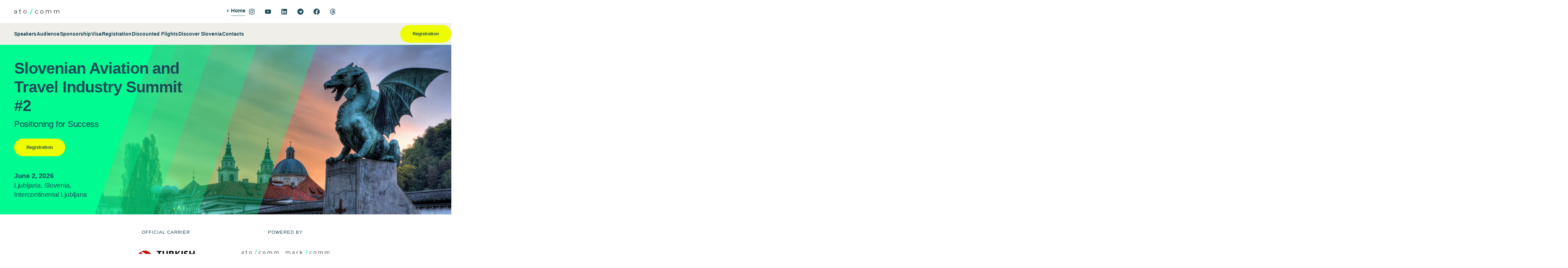

--- FILE ---
content_type: text/css
request_url: https://se.atocomm.eu/wp-content/uploads/elementor/css/post-2.css?ver=1768324307
body_size: 6071
content:
.elementor-2 .elementor-element.elementor-element-144373f{--display:flex;--flex-direction:row;--container-widget-width:initial;--container-widget-height:100%;--container-widget-flex-grow:1;--container-widget-align-self:stretch;--flex-wrap-mobile:wrap;--justify-content:space-between;--gap:0px 0px;--row-gap:0px;--column-gap:0px;--padding-top:0px;--padding-bottom:0px;--padding-left:40px;--padding-right:40px;--z-index:9;}.elementor-2 .elementor-element.elementor-element-2ab5e93{--display:flex;--flex-direction:column;--container-widget-width:100%;--container-widget-height:initial;--container-widget-flex-grow:0;--container-widget-align-self:initial;--flex-wrap-mobile:wrap;--margin-top:0px;--margin-bottom:0px;--margin-left:0px;--margin-right:0px;--padding-top:0px;--padding-bottom:0px;--padding-left:0px;--padding-right:0px;}.elementor-2 .elementor-element.elementor-element-2ab5e93.e-con{--align-self:center;--flex-grow:0;--flex-shrink:0;}.elementor-2 .elementor-element.elementor-element-2c1a779{--display:flex;--flex-direction:row;--container-widget-width:calc( ( 1 - var( --container-widget-flex-grow ) ) * 100% );--container-widget-height:100%;--container-widget-flex-grow:1;--container-widget-align-self:stretch;--flex-wrap-mobile:wrap;--justify-content:flex-end;--align-items:center;--margin-top:0px;--margin-bottom:0px;--margin-left:0px;--margin-right:0px;--padding-top:0px;--padding-bottom:0px;--padding-left:0px;--padding-right:0px;}.elementor-2 .elementor-element.elementor-element-2c1a779.e-con{--align-self:center;}.elementor-2 .elementor-element.elementor-element-38cd5d9 .btn{--icon-font-size:1em;font-weight:600;color:#1C4957;fill:#1C4957;}.elementor-2 .elementor-element.elementor-element-38cd5d9 .btn-txt:before{background:#496D79;}.elementor-2 .elementor-element.elementor-element-38cd5d9 .btn-icon{color:#496D79;fill:#496D79;}.elementor-2 .elementor-element.elementor-element-d7a2b8d{--grid-template-columns:repeat(0, auto);text-align:right;--icon-size:18px;--grid-column-gap:5px;--grid-row-gap:0px;}.elementor-2 .elementor-element.elementor-element-d7a2b8d .elementor-social-icon{background-color:#FFFFFF;}.elementor-2 .elementor-element.elementor-element-d7a2b8d .elementor-social-icon i{color:#1B4957;}.elementor-2 .elementor-element.elementor-element-d7a2b8d .elementor-social-icon svg{fill:#1B4957;}.elementor-2 .elementor-element.elementor-element-8315bbc{--display:flex;--flex-direction:row;--container-widget-width:calc( ( 1 - var( --container-widget-flex-grow ) ) * 100% );--container-widget-height:100%;--container-widget-flex-grow:1;--container-widget-align-self:stretch;--flex-wrap-mobile:wrap;--justify-content:space-between;--align-items:center;--margin-top:0px;--margin-bottom:0px;--margin-left:0px;--margin-right:0px;--padding-top:6px;--padding-bottom:6px;--padding-left:40px;--padding-right:0px;--z-index:17;}.elementor-2 .elementor-element.elementor-element-8315bbc:not(.elementor-motion-effects-element-type-background), .elementor-2 .elementor-element.elementor-element-8315bbc > .elementor-motion-effects-container > .elementor-motion-effects-layer{background-color:#EFEEE8;}.elementor-2 .elementor-element.elementor-element-6cdcb5b .elementor-icon-list-items:not(.elementor-inline-items) .elementor-icon-list-item:not(:last-child){padding-block-end:calc(60px/2);}.elementor-2 .elementor-element.elementor-element-6cdcb5b .elementor-icon-list-items:not(.elementor-inline-items) .elementor-icon-list-item:not(:first-child){margin-block-start:calc(60px/2);}.elementor-2 .elementor-element.elementor-element-6cdcb5b .elementor-icon-list-items.elementor-inline-items .elementor-icon-list-item{margin-inline:calc(60px/2);}.elementor-2 .elementor-element.elementor-element-6cdcb5b .elementor-icon-list-items.elementor-inline-items{margin-inline:calc(-60px/2);}.elementor-2 .elementor-element.elementor-element-6cdcb5b .elementor-icon-list-items.elementor-inline-items .elementor-icon-list-item:after{inset-inline-end:calc(-60px/2);}.elementor-2 .elementor-element.elementor-element-6cdcb5b .elementor-icon-list-item:not(:last-child):after{content:"";height:32%;border-color:#ddd;}.elementor-2 .elementor-element.elementor-element-6cdcb5b .elementor-icon-list-items:not(.elementor-inline-items) .elementor-icon-list-item:not(:last-child):after{border-block-start-style:solid;border-block-start-width:1px;}.elementor-2 .elementor-element.elementor-element-6cdcb5b .elementor-icon-list-items.elementor-inline-items .elementor-icon-list-item:not(:last-child):after{border-inline-start-style:solid;}.elementor-2 .elementor-element.elementor-element-6cdcb5b .elementor-inline-items .elementor-icon-list-item:not(:last-child):after{border-inline-start-width:1px;}.elementor-2 .elementor-element.elementor-element-6cdcb5b .elementor-icon-list-icon i{transition:color 0.3s;}.elementor-2 .elementor-element.elementor-element-6cdcb5b .elementor-icon-list-icon svg{transition:fill 0.3s;}.elementor-2 .elementor-element.elementor-element-6cdcb5b{--e-icon-list-icon-size:14px;--icon-vertical-offset:0px;}.elementor-2 .elementor-element.elementor-element-6cdcb5b .elementor-icon-list-item > .elementor-icon-list-text, .elementor-2 .elementor-element.elementor-element-6cdcb5b .elementor-icon-list-item > a{font-size:14px;font-weight:600;}.elementor-2 .elementor-element.elementor-element-6cdcb5b .elementor-icon-list-text{color:#1B4957;transition:color 0.3s;}.elementor-2 .elementor-element.elementor-element-38c3709{--display:flex;--flex-direction:row;--container-widget-width:initial;--container-widget-height:100%;--container-widget-flex-grow:1;--container-widget-align-self:stretch;--flex-wrap-mobile:wrap;--justify-content:space-between;--gap:0px 0px;--row-gap:0px;--column-gap:0px;--padding-top:0px;--padding-bottom:0px;--padding-left:40px;--padding-right:40px;--z-index:9;}.elementor-2 .elementor-element.elementor-element-6bf01dc{--display:flex;--flex-direction:column;--container-widget-width:100%;--container-widget-height:initial;--container-widget-flex-grow:0;--container-widget-align-self:initial;--flex-wrap-mobile:wrap;--margin-top:0px;--margin-bottom:0px;--margin-left:0px;--margin-right:0px;--padding-top:0px;--padding-bottom:0px;--padding-left:0px;--padding-right:0px;}.elementor-2 .elementor-element.elementor-element-6bf01dc.e-con{--align-self:center;--flex-grow:0;--flex-shrink:0;}.elementor-2 .elementor-element.elementor-element-e872397{--display:flex;--flex-direction:row;--container-widget-width:calc( ( 1 - var( --container-widget-flex-grow ) ) * 100% );--container-widget-height:100%;--container-widget-flex-grow:1;--container-widget-align-self:stretch;--flex-wrap-mobile:wrap;--justify-content:flex-end;--align-items:center;--margin-top:0px;--margin-bottom:0px;--margin-left:0px;--margin-right:0px;--padding-top:0px;--padding-bottom:0px;--padding-left:0px;--padding-right:0px;}.elementor-2 .elementor-element.elementor-element-e872397.e-con{--align-self:center;}.elementor-2 .elementor-element.elementor-element-0e65066 .ld-module-sd > .ld-module-dropdown{background-color:#EEFC00;width:350px;}.elementor-2 .elementor-element.elementor-element-0e65066 .nav-trigger .txt{margin-inline-end:0px;}.elementor-2 .elementor-element.elementor-element-0e65066 .nav-trigger .bars{width:55px;height:55px;}.elementor-2 .elementor-element.elementor-element-da83622{--display:flex;--flex-direction:row;--container-widget-width:initial;--container-widget-height:100%;--container-widget-flex-grow:1;--container-widget-align-self:stretch;--flex-wrap-mobile:wrap;--margin-top:0px;--margin-bottom:0px;--margin-left:0px;--margin-right:0px;--padding-top:40px;--padding-bottom:40px;--padding-left:40px;--padding-right:40px;}.elementor-2 .elementor-element.elementor-element-da83622:not(.elementor-motion-effects-element-type-background), .elementor-2 .elementor-element.elementor-element-da83622 > .elementor-motion-effects-container > .elementor-motion-effects-layer{background-color:#00FC90;background-image:url("https://se.atocomm.eu/wp-content/uploads/2025/11/ato-head.jpg");background-position:center right;background-repeat:no-repeat;background-size:contain;}.elementor-2 .elementor-element.elementor-element-4479401{--display:grid;--e-con-grid-template-columns:repeat(2, 1fr);--e-con-grid-template-rows:repeat(1, 1fr);--gap:0px 90px;--row-gap:0px;--column-gap:90px;--grid-auto-flow:row;--padding-top:40px;--padding-bottom:40px;--padding-left:40px;--padding-right:40px;}.elementor-2 .elementor-element.elementor-element-2d0564c{--display:flex;--flex-direction:row;--container-widget-width:initial;--container-widget-height:100%;--container-widget-flex-grow:1;--container-widget-align-self:stretch;--flex-wrap-mobile:wrap;--justify-content:space-between;--gap:0px 0px;--row-gap:0px;--column-gap:0px;--margin-top:0px;--margin-bottom:0px;--margin-left:0px;--margin-right:0px;--padding-top:40px;--padding-bottom:120px;--padding-left:40px;--padding-right:40px;}.elementor-2 .elementor-element.elementor-element-b92321c{--display:flex;--flex-direction:column;--container-widget-width:100%;--container-widget-height:initial;--container-widget-flex-grow:0;--container-widget-align-self:initial;--flex-wrap-mobile:wrap;--margin-top:0px;--margin-bottom:0px;--margin-left:0px;--margin-right:0px;--padding-top:0px;--padding-bottom:0px;--padding-left:0px;--padding-right:0px;}.elementor-2 .elementor-element.elementor-element-e2b06ac{--display:flex;--flex-direction:column;--container-widget-width:100%;--container-widget-height:initial;--container-widget-flex-grow:0;--container-widget-align-self:initial;--flex-wrap-mobile:wrap;--margin-top:0px;--margin-bottom:0px;--margin-left:0px;--margin-right:0px;--padding-top:0px;--padding-bottom:0px;--padding-left:0px;--padding-right:0px;}.elementor-2 .elementor-element.elementor-element-ebf0c85 .lqd-imggrp-img-container{border-radius:25px;}.elementor-2 .elementor-element.elementor-element-ebf0c85 .block-revealer__element{transform:scaleX(calc( 0 / 100 ));}.elementor-2 .elementor-element.elementor-element-ebf0c85 .elementor-widget-container{perspective:1200px;}.elementor-2 .elementor-element.elementor-element-89d4fea{padding:0px 0px 0px 0px;}.elementor-2 .elementor-element.elementor-element-f5758bc > .elementor-widget-wrap > .elementor-widget:not(.elementor-widget__width-auto):not(.elementor-widget__width-initial):not(:last-child):not(.elementor-absolute){--kit-widget-spacing:0px;}.elementor-2 .elementor-element.elementor-element-f5758bc > .elementor-element-populated{margin:0px 0px 0px 0px;--e-column-margin-right:0px;--e-column-margin-left:0px;padding:0px 0px 0px 0px;}.elementor-2 .elementor-element.elementor-element-6fa5475 .elementor-repeater-item-6e240b8 .carousel-item-content{font-size:72px;line-height:0.7em;letter-spacing:-1.42px;}.elementor-2 .elementor-element.elementor-element-6fa5475 .elementor-repeater-item-e1cff75 .carousel-item-content{font-size:72px;line-height:0.7em;letter-spacing:-1.42px;}.elementor-2 .elementor-element.elementor-element-6fa5475 > .elementor-widget-container{margin:0px 0px 0px 0px;padding:0px 0px 0px 0px;}.elementor-2 .elementor-element.elementor-element-6fa5475 .carousel-item{padding-inline-start:20px;padding-inline-end:20px;}.elementor-2 .elementor-element.elementor-element-6fa5475 .carousel-items{margin-inline-start:-20px;margin-inline-end:-20px;}.elementor-2 .elementor-element.elementor-element-6fa5475 .carousel-item-inner{padding:20px 0px 50px 0px;}.elementor-2 .elementor-element.elementor-element-14e5f7d .elementor-repeater-item-6e240b8 .carousel-item-content{font-size:72px;line-height:0.7em;letter-spacing:-1.42px;color:#1C4957;}.elementor-2 .elementor-element.elementor-element-14e5f7d .elementor-repeater-item-95f3229 .carousel-item-content{font-size:72px;line-height:0.7em;letter-spacing:-1.42px;color:#1C4957;}.elementor-2 .elementor-element.elementor-element-14e5f7d .elementor-repeater-item-816d9b9 .carousel-item-content{font-size:72px;line-height:0.7em;letter-spacing:-1.42px;color:#1C4957;}.elementor-2 .elementor-element.elementor-element-14e5f7d .carousel-item{padding-inline-start:20px;padding-inline-end:20px;}.elementor-2 .elementor-element.elementor-element-14e5f7d .carousel-items{margin-inline-start:-20px;margin-inline-end:-20px;}.elementor-2 .elementor-element.elementor-element-14e5f7d .carousel-item-inner{padding:20px 0px 50px 0px;}.elementor-2 .elementor-element.elementor-element-656d2d6{--display:flex;--flex-direction:row;--container-widget-width:initial;--container-widget-height:100%;--container-widget-flex-grow:1;--container-widget-align-self:stretch;--flex-wrap-mobile:wrap;--justify-content:space-between;--gap:0px 0px;--row-gap:0px;--column-gap:0px;--padding-top:120px;--padding-bottom:120px;--padding-left:40px;--padding-right:40px;}.elementor-2 .elementor-element.elementor-element-656d2d6:not(.elementor-motion-effects-element-type-background), .elementor-2 .elementor-element.elementor-element-656d2d6 > .elementor-motion-effects-container > .elementor-motion-effects-layer{background-image:url("https://se.atocomm.eu/wp-content/uploads/2025/11/brand.jpg");background-position:center left;background-repeat:no-repeat;background-size:11% auto;}.elementor-2 .elementor-element.elementor-element-b08341d{--display:flex;--flex-direction:column;--container-widget-width:100%;--container-widget-height:initial;--container-widget-flex-grow:0;--container-widget-align-self:initial;--flex-wrap-mobile:wrap;--margin-top:0px;--margin-bottom:0px;--margin-left:0px;--margin-right:0px;--padding-top:0px;--padding-bottom:0px;--padding-left:0px;--padding-right:0px;}.elementor-2 .elementor-element.elementor-element-a5b32aa{--display:flex;--flex-direction:column;--container-widget-width:100%;--container-widget-height:initial;--container-widget-flex-grow:0;--container-widget-align-self:initial;--flex-wrap-mobile:wrap;--margin-top:0px;--margin-bottom:0px;--margin-left:0px;--margin-right:0px;--padding-top:0px;--padding-bottom:0px;--padding-left:0px;--padding-right:0px;}.elementor-2 .elementor-element.elementor-element-2ff608c{--display:flex;--flex-direction:column;--container-widget-width:100%;--container-widget-height:initial;--container-widget-flex-grow:0;--container-widget-align-self:initial;--flex-wrap-mobile:wrap;}.elementor-2 .elementor-element.elementor-element-c9b347a .lqd-fb{height:344px;padding:0 !important;}.elementor-2 .elementor-element.elementor-element-2e5f090{--display:flex;--flex-direction:column;--container-widget-width:100%;--container-widget-height:initial;--container-widget-flex-grow:0;--container-widget-align-self:initial;--flex-wrap-mobile:wrap;--margin-top:0px;--margin-bottom:0px;--margin-left:0px;--margin-right:0px;--padding-top:120px;--padding-bottom:60px;--padding-left:40px;--padding-right:40px;}.elementor-2 .elementor-element.elementor-element-026efdf{--display:grid;--e-con-grid-template-columns:repeat(1, 1fr);--e-con-grid-template-rows:repeat(1, 1fr);--gap:20px 20px;--row-gap:20px;--column-gap:20px;--grid-auto-flow:row;--padding-top:0px;--padding-bottom:0px;--padding-left:0px;--padding-right:0px;}.elementor-2 .elementor-element.elementor-element-837b302{--display:flex;--padding-top:0px;--padding-bottom:0px;--padding-left:0px;--padding-right:0px;}.elementor-2 .elementor-element.elementor-element-07e5ed1 .carousel-item{width:calc(100% / 3.5);flex:0 0 auto;padding-inline-start:10px;padding-inline-end:10px;}.elementor-2 .elementor-element.elementor-element-07e5ed1 .carousel-items{margin-inline-start:-10px;margin-inline-end:-10px;}.elementor-2 .elementor-element.elementor-element-07e5ed1 .carousel-cells-scale-ondrag{--ondrag-scale:0.95;}.elementor-2 .elementor-element.elementor-element-07e5ed1 .carousel-dots-mobile.carousel-dots-mobile-inside{bottom:15px;}.elementor-2 .elementor-element.elementor-element-f9dffcf{--display:flex;--flex-direction:row;--container-widget-width:initial;--container-widget-height:100%;--container-widget-flex-grow:1;--container-widget-align-self:stretch;--flex-wrap-mobile:wrap;--gap:0px 0px;--row-gap:0px;--column-gap:0px;--margin-top:0px;--margin-bottom:0px;--margin-left:0px;--margin-right:0px;--padding-top:0px;--padding-bottom:0px;--padding-left:40px;--padding-right:40px;}.elementor-2 .elementor-element.elementor-element-a84d663{--display:flex;--flex-direction:column;--container-widget-width:calc( ( 1 - var( --container-widget-flex-grow ) ) * 100% );--container-widget-height:initial;--container-widget-flex-grow:0;--container-widget-align-self:initial;--flex-wrap-mobile:wrap;--align-items:flex-start;--margin-top:0px;--margin-bottom:0px;--margin-left:0px;--margin-right:0px;--padding-top:0px;--padding-bottom:0px;--padding-left:0px;--padding-right:0px;}.elementor-2 .elementor-element.elementor-element-222aed0{--display:flex;--flex-direction:row;--container-widget-width:calc( ( 1 - var( --container-widget-flex-grow ) ) * 100% );--container-widget-height:100%;--container-widget-flex-grow:1;--container-widget-align-self:stretch;--flex-wrap-mobile:wrap;--align-items:flex-start;--margin-top:0px;--margin-bottom:0px;--margin-left:0px;--margin-right:0px;--padding-top:0px;--padding-bottom:0px;--padding-left:0px;--padding-right:0px;}.elementor-2 .elementor-element.elementor-element-80f2b8a{padding:0px 0px 5px 0px;}.elementor-2 .elementor-element.elementor-element-80f2b8a .elementor-heading-title{font-size:1rem;font-weight:500;line-height:1.4rem;color:#1C4957;}.elementor-2 .elementor-element.elementor-element-a62deb9{--display:flex;--flex-direction:row;--container-widget-width:calc( ( 1 - var( --container-widget-flex-grow ) ) * 100% );--container-widget-height:100%;--container-widget-flex-grow:1;--container-widget-align-self:stretch;--flex-wrap-mobile:wrap;--align-items:flex-start;--margin-top:0px;--margin-bottom:0px;--margin-left:0px;--margin-right:0px;--padding-top:0px;--padding-bottom:0px;--padding-left:0px;--padding-right:0px;}.elementor-2 .elementor-element.elementor-element-b01f27c{padding:0px 0px 5px 0px;}.elementor-2 .elementor-element.elementor-element-b01f27c .elementor-heading-title{font-size:1rem;font-weight:500;line-height:1.4rem;color:#1C4957;}.elementor-2 .elementor-element.elementor-element-ccf4e43{--display:flex;--flex-direction:column;--container-widget-width:100%;--container-widget-height:initial;--container-widget-flex-grow:0;--container-widget-align-self:initial;--flex-wrap-mobile:wrap;--margin-top:0px;--margin-bottom:0px;--margin-left:0px;--margin-right:0px;--padding-top:120px;--padding-bottom:20px;--padding-left:40px;--padding-right:40px;}.elementor-2 .elementor-element.elementor-element-a8f7bb7{--display:grid;--e-con-grid-template-columns:repeat(4, 1fr);--e-con-grid-template-rows:repeat(2, 1fr);--grid-auto-flow:row;--padding-top:20px;--padding-bottom:120px;--padding-left:40px;--padding-right:40px;}.elementor-2 .elementor-element.elementor-element-a3d8735{--display:flex;--flex-direction:row;--container-widget-width:calc( ( 1 - var( --container-widget-flex-grow ) ) * 100% );--container-widget-height:100%;--container-widget-flex-grow:1;--container-widget-align-self:stretch;--flex-wrap-mobile:wrap;--align-items:flex-end;--gap:0px 0px;--row-gap:0px;--column-gap:0px;--flex-wrap:nowrap;--padding-top:0px;--padding-bottom:40px;--padding-left:40px;--padding-right:40px;}.elementor-2 .elementor-element.elementor-element-d8ba28d{width:var( --container-widget-width, 50% );max-width:50%;--container-widget-width:50%;--container-widget-flex-grow:0;}.elementor-2 .elementor-element.elementor-element-d8ba28d .elementor-heading-title{font-size:2.4rem;font-weight:400;line-height:2.4rem;color:#1C4957;}.elementor-2 .elementor-element.elementor-element-fc69b70{width:var( --container-widget-width, 50% );max-width:50%;--container-widget-width:50%;--container-widget-flex-grow:0;}.elementor-2 .elementor-element.elementor-element-fc69b70 .elementor-heading-title{font-size:1rem;font-weight:400;color:#1C4957;}.elementor-2 .elementor-element.elementor-element-5d48706{--display:grid;--e-con-grid-template-columns:repeat(5, 1fr);--e-con-grid-template-rows:repeat(2, 1fr);--gap:60px 20px;--row-gap:60px;--column-gap:20px;--grid-auto-flow:row;--padding-top:0px;--padding-bottom:120px;--padding-left:40px;--padding-right:40px;}.elementor-2 .elementor-element.elementor-element-64c3967.elementor-position-right .elementor-image-box-img{margin-left:0px;}.elementor-2 .elementor-element.elementor-element-64c3967.elementor-position-left .elementor-image-box-img{margin-right:0px;}.elementor-2 .elementor-element.elementor-element-64c3967.elementor-position-top .elementor-image-box-img{margin-bottom:0px;}.elementor-2 .elementor-element.elementor-element-64c3967 .elementor-image-box-title{margin-bottom:6px;font-size:1rem;font-weight:600;line-height:1rem;color:#1C4957;}.elementor-2 .elementor-element.elementor-element-64c3967 .elementor-image-box-wrapper .elementor-image-box-img{width:100%;}.elementor-2 .elementor-element.elementor-element-64c3967 .elementor-image-box-img img{border-radius:100px;transition-duration:0.3s;}.elementor-2 .elementor-element.elementor-element-64c3967 .elementor-image-box-description{font-size:1rem;line-height:1.4rem;color:#1C4957;}.elementor-2 .elementor-element.elementor-element-7633d8b.elementor-position-right .elementor-image-box-img{margin-left:0px;}.elementor-2 .elementor-element.elementor-element-7633d8b.elementor-position-left .elementor-image-box-img{margin-right:0px;}.elementor-2 .elementor-element.elementor-element-7633d8b.elementor-position-top .elementor-image-box-img{margin-bottom:0px;}.elementor-2 .elementor-element.elementor-element-7633d8b .elementor-image-box-title{margin-bottom:6px;font-size:1rem;font-weight:600;line-height:1rem;color:#1C4957;}.elementor-2 .elementor-element.elementor-element-7633d8b .elementor-image-box-wrapper .elementor-image-box-img{width:100%;}.elementor-2 .elementor-element.elementor-element-7633d8b .elementor-image-box-img img{border-radius:100px;transition-duration:0.3s;}.elementor-2 .elementor-element.elementor-element-7633d8b .elementor-image-box-description{font-size:1rem;line-height:1.4rem;color:#1C4957;}.elementor-2 .elementor-element.elementor-element-edadb97.elementor-position-right .elementor-image-box-img{margin-left:0px;}.elementor-2 .elementor-element.elementor-element-edadb97.elementor-position-left .elementor-image-box-img{margin-right:0px;}.elementor-2 .elementor-element.elementor-element-edadb97.elementor-position-top .elementor-image-box-img{margin-bottom:0px;}.elementor-2 .elementor-element.elementor-element-edadb97 .elementor-image-box-title{margin-bottom:6px;font-size:1rem;font-weight:600;line-height:1rem;color:#1C4957;}.elementor-2 .elementor-element.elementor-element-edadb97 .elementor-image-box-wrapper .elementor-image-box-img{width:100%;}.elementor-2 .elementor-element.elementor-element-edadb97 .elementor-image-box-img img{border-radius:100px;transition-duration:0.3s;}.elementor-2 .elementor-element.elementor-element-edadb97 .elementor-image-box-description{font-size:1rem;line-height:1.4rem;color:#1C4957;}.elementor-2 .elementor-element.elementor-element-0d9508e.elementor-position-right .elementor-image-box-img{margin-left:0px;}.elementor-2 .elementor-element.elementor-element-0d9508e.elementor-position-left .elementor-image-box-img{margin-right:0px;}.elementor-2 .elementor-element.elementor-element-0d9508e.elementor-position-top .elementor-image-box-img{margin-bottom:0px;}.elementor-2 .elementor-element.elementor-element-0d9508e .elementor-image-box-title{margin-bottom:6px;font-size:1rem;font-weight:600;line-height:1rem;color:#1C4957;}.elementor-2 .elementor-element.elementor-element-0d9508e .elementor-image-box-wrapper .elementor-image-box-img{width:100%;}.elementor-2 .elementor-element.elementor-element-0d9508e .elementor-image-box-img img{border-radius:100px;transition-duration:0.3s;}.elementor-2 .elementor-element.elementor-element-0d9508e .elementor-image-box-description{font-size:1rem;line-height:1.4rem;color:#1C4957;}.elementor-2 .elementor-element.elementor-element-eea80ce.elementor-position-right .elementor-image-box-img{margin-left:0px;}.elementor-2 .elementor-element.elementor-element-eea80ce.elementor-position-left .elementor-image-box-img{margin-right:0px;}.elementor-2 .elementor-element.elementor-element-eea80ce.elementor-position-top .elementor-image-box-img{margin-bottom:0px;}.elementor-2 .elementor-element.elementor-element-eea80ce .elementor-image-box-title{margin-bottom:6px;font-size:1rem;font-weight:600;line-height:1rem;color:#1C4957;}.elementor-2 .elementor-element.elementor-element-eea80ce .elementor-image-box-wrapper .elementor-image-box-img{width:88%;}.elementor-2 .elementor-element.elementor-element-eea80ce .elementor-image-box-img img{border-radius:100px;transition-duration:0.3s;}.elementor-2 .elementor-element.elementor-element-eea80ce .elementor-image-box-description{font-size:1rem;line-height:1.4rem;color:#1C4957;}.elementor-2 .elementor-element.elementor-element-2cfc3f7.elementor-position-right .elementor-image-box-img{margin-left:0px;}.elementor-2 .elementor-element.elementor-element-2cfc3f7.elementor-position-left .elementor-image-box-img{margin-right:0px;}.elementor-2 .elementor-element.elementor-element-2cfc3f7.elementor-position-top .elementor-image-box-img{margin-bottom:0px;}.elementor-2 .elementor-element.elementor-element-2cfc3f7 .elementor-image-box-title{margin-bottom:6px;font-size:1rem;font-weight:600;line-height:1rem;color:#1C4957;}.elementor-2 .elementor-element.elementor-element-2cfc3f7 .elementor-image-box-wrapper .elementor-image-box-img{width:88%;}.elementor-2 .elementor-element.elementor-element-2cfc3f7 .elementor-image-box-img img{border-radius:100px;transition-duration:0.3s;}.elementor-2 .elementor-element.elementor-element-2cfc3f7 .elementor-image-box-description{font-size:1rem;line-height:1.4rem;color:#1C4957;}.elementor-2 .elementor-element.elementor-element-0d74936.elementor-position-right .elementor-image-box-img{margin-left:0px;}.elementor-2 .elementor-element.elementor-element-0d74936.elementor-position-left .elementor-image-box-img{margin-right:0px;}.elementor-2 .elementor-element.elementor-element-0d74936.elementor-position-top .elementor-image-box-img{margin-bottom:0px;}.elementor-2 .elementor-element.elementor-element-0d74936 .elementor-image-box-title{margin-bottom:6px;font-size:1rem;font-weight:600;line-height:1rem;color:#1C4957;}.elementor-2 .elementor-element.elementor-element-0d74936 .elementor-image-box-wrapper .elementor-image-box-img{width:100%;}.elementor-2 .elementor-element.elementor-element-0d74936 .elementor-image-box-img img{border-radius:100px;transition-duration:0.3s;}.elementor-2 .elementor-element.elementor-element-0d74936 .elementor-image-box-description{font-size:1rem;line-height:1.4rem;color:#1C4957;}.elementor-2 .elementor-element.elementor-element-018b530.elementor-position-right .elementor-image-box-img{margin-left:0px;}.elementor-2 .elementor-element.elementor-element-018b530.elementor-position-left .elementor-image-box-img{margin-right:0px;}.elementor-2 .elementor-element.elementor-element-018b530.elementor-position-top .elementor-image-box-img{margin-bottom:0px;}.elementor-2 .elementor-element.elementor-element-018b530 .elementor-image-box-title{margin-bottom:6px;font-size:1rem;font-weight:600;line-height:1rem;color:#1C4957;}.elementor-2 .elementor-element.elementor-element-018b530 .elementor-image-box-wrapper .elementor-image-box-img{width:88%;}.elementor-2 .elementor-element.elementor-element-018b530 .elementor-image-box-img img{border-radius:100px;transition-duration:0.3s;}.elementor-2 .elementor-element.elementor-element-018b530 .elementor-image-box-description{font-size:1rem;line-height:1.4rem;color:#1C4957;}.elementor-2 .elementor-element.elementor-element-e6717bc.elementor-position-right .elementor-image-box-img{margin-left:0px;}.elementor-2 .elementor-element.elementor-element-e6717bc.elementor-position-left .elementor-image-box-img{margin-right:0px;}.elementor-2 .elementor-element.elementor-element-e6717bc.elementor-position-top .elementor-image-box-img{margin-bottom:0px;}.elementor-2 .elementor-element.elementor-element-e6717bc .elementor-image-box-title{margin-bottom:6px;font-size:1rem;font-weight:600;line-height:1rem;color:#1C4957;}.elementor-2 .elementor-element.elementor-element-e6717bc .elementor-image-box-wrapper .elementor-image-box-img{width:88%;}.elementor-2 .elementor-element.elementor-element-e6717bc .elementor-image-box-img img{border-radius:100px;transition-duration:0.3s;}.elementor-2 .elementor-element.elementor-element-e6717bc .elementor-image-box-description{font-size:1rem;line-height:1.4rem;color:#1C4957;}.elementor-2 .elementor-element.elementor-element-2b25d61.elementor-position-right .elementor-image-box-img{margin-left:0px;}.elementor-2 .elementor-element.elementor-element-2b25d61.elementor-position-left .elementor-image-box-img{margin-right:0px;}.elementor-2 .elementor-element.elementor-element-2b25d61.elementor-position-top .elementor-image-box-img{margin-bottom:0px;}.elementor-2 .elementor-element.elementor-element-2b25d61 .elementor-image-box-title{margin-bottom:6px;font-size:1rem;font-weight:600;line-height:1rem;color:#1C4957;}.elementor-2 .elementor-element.elementor-element-2b25d61 .elementor-image-box-wrapper .elementor-image-box-img{width:88%;}.elementor-2 .elementor-element.elementor-element-2b25d61 .elementor-image-box-img img{border-radius:100px;transition-duration:0.3s;}.elementor-2 .elementor-element.elementor-element-2b25d61 .elementor-image-box-description{font-size:1rem;line-height:1.4rem;color:#1C4957;}.elementor-2 .elementor-element.elementor-element-417901c.elementor-position-right .elementor-image-box-img{margin-left:0px;}.elementor-2 .elementor-element.elementor-element-417901c.elementor-position-left .elementor-image-box-img{margin-right:0px;}.elementor-2 .elementor-element.elementor-element-417901c.elementor-position-top .elementor-image-box-img{margin-bottom:0px;}.elementor-2 .elementor-element.elementor-element-417901c .elementor-image-box-title{margin-bottom:6px;font-size:1rem;font-weight:600;line-height:1rem;color:#1C4957;}.elementor-2 .elementor-element.elementor-element-417901c .elementor-image-box-wrapper .elementor-image-box-img{width:88%;}.elementor-2 .elementor-element.elementor-element-417901c .elementor-image-box-img img{border-radius:100px;transition-duration:0.3s;}.elementor-2 .elementor-element.elementor-element-417901c .elementor-image-box-description{font-size:1rem;line-height:1.4rem;color:#1C4957;}.elementor-2 .elementor-element.elementor-element-db06de2.elementor-position-right .elementor-image-box-img{margin-left:0px;}.elementor-2 .elementor-element.elementor-element-db06de2.elementor-position-left .elementor-image-box-img{margin-right:0px;}.elementor-2 .elementor-element.elementor-element-db06de2.elementor-position-top .elementor-image-box-img{margin-bottom:0px;}.elementor-2 .elementor-element.elementor-element-db06de2 .elementor-image-box-title{margin-bottom:6px;font-size:1rem;font-weight:600;line-height:1rem;color:#1C4957;}.elementor-2 .elementor-element.elementor-element-db06de2 .elementor-image-box-wrapper .elementor-image-box-img{width:88%;}.elementor-2 .elementor-element.elementor-element-db06de2 .elementor-image-box-img img{border-radius:100px;transition-duration:0.3s;}.elementor-2 .elementor-element.elementor-element-db06de2 .elementor-image-box-description{font-size:1rem;line-height:1.4rem;color:#1C4957;}.elementor-2 .elementor-element.elementor-element-f66ef3c.elementor-position-right .elementor-image-box-img{margin-left:0px;}.elementor-2 .elementor-element.elementor-element-f66ef3c.elementor-position-left .elementor-image-box-img{margin-right:0px;}.elementor-2 .elementor-element.elementor-element-f66ef3c.elementor-position-top .elementor-image-box-img{margin-bottom:0px;}.elementor-2 .elementor-element.elementor-element-f66ef3c .elementor-image-box-title{margin-bottom:6px;font-size:1rem;font-weight:600;line-height:1rem;color:#1C4957;}.elementor-2 .elementor-element.elementor-element-f66ef3c .elementor-image-box-wrapper .elementor-image-box-img{width:100%;}.elementor-2 .elementor-element.elementor-element-f66ef3c .elementor-image-box-img img{border-radius:100px;transition-duration:0.3s;}.elementor-2 .elementor-element.elementor-element-f66ef3c .elementor-image-box-description{font-size:1rem;line-height:1.4rem;color:#1C4957;}.elementor-2 .elementor-element.elementor-element-372f36f.elementor-position-right .elementor-image-box-img{margin-left:0px;}.elementor-2 .elementor-element.elementor-element-372f36f.elementor-position-left .elementor-image-box-img{margin-right:0px;}.elementor-2 .elementor-element.elementor-element-372f36f.elementor-position-top .elementor-image-box-img{margin-bottom:0px;}.elementor-2 .elementor-element.elementor-element-372f36f .elementor-image-box-title{margin-bottom:6px;font-size:1rem;font-weight:600;line-height:1rem;color:#1C4957;}.elementor-2 .elementor-element.elementor-element-372f36f .elementor-image-box-wrapper .elementor-image-box-img{width:88%;}.elementor-2 .elementor-element.elementor-element-372f36f .elementor-image-box-img img{border-radius:100px;transition-duration:0.3s;}.elementor-2 .elementor-element.elementor-element-372f36f .elementor-image-box-description{font-size:1rem;line-height:1.4rem;color:#1C4957;}.elementor-2 .elementor-element.elementor-element-03caa4c.elementor-position-right .elementor-image-box-img{margin-left:0px;}.elementor-2 .elementor-element.elementor-element-03caa4c.elementor-position-left .elementor-image-box-img{margin-right:0px;}.elementor-2 .elementor-element.elementor-element-03caa4c.elementor-position-top .elementor-image-box-img{margin-bottom:0px;}.elementor-2 .elementor-element.elementor-element-03caa4c .elementor-image-box-title{margin-bottom:6px;font-size:1rem;font-weight:600;line-height:1rem;color:#1C4957;}.elementor-2 .elementor-element.elementor-element-03caa4c .elementor-image-box-wrapper .elementor-image-box-img{width:100%;}.elementor-2 .elementor-element.elementor-element-03caa4c .elementor-image-box-img img{border-radius:100px;transition-duration:0.3s;}.elementor-2 .elementor-element.elementor-element-03caa4c .elementor-image-box-description{font-size:1rem;line-height:1.4rem;color:#1C4957;}.elementor-2 .elementor-element.elementor-element-9424760.elementor-position-right .elementor-image-box-img{margin-left:0px;}.elementor-2 .elementor-element.elementor-element-9424760.elementor-position-left .elementor-image-box-img{margin-right:0px;}.elementor-2 .elementor-element.elementor-element-9424760.elementor-position-top .elementor-image-box-img{margin-bottom:0px;}.elementor-2 .elementor-element.elementor-element-9424760 .elementor-image-box-title{margin-bottom:6px;font-size:1rem;font-weight:600;line-height:1rem;color:#1C4957;}.elementor-2 .elementor-element.elementor-element-9424760 .elementor-image-box-wrapper .elementor-image-box-img{width:88%;}.elementor-2 .elementor-element.elementor-element-9424760 .elementor-image-box-img img{border-radius:100px;transition-duration:0.3s;}.elementor-2 .elementor-element.elementor-element-9424760 .elementor-image-box-description{font-size:1rem;line-height:1.4rem;color:#1C4957;}.elementor-2 .elementor-element.elementor-element-4be2b0a.elementor-position-right .elementor-image-box-img{margin-left:0px;}.elementor-2 .elementor-element.elementor-element-4be2b0a.elementor-position-left .elementor-image-box-img{margin-right:0px;}.elementor-2 .elementor-element.elementor-element-4be2b0a.elementor-position-top .elementor-image-box-img{margin-bottom:0px;}.elementor-2 .elementor-element.elementor-element-4be2b0a .elementor-image-box-title{margin-bottom:6px;font-size:1rem;font-weight:600;line-height:1rem;color:#1C4957;}.elementor-2 .elementor-element.elementor-element-4be2b0a .elementor-image-box-wrapper .elementor-image-box-img{width:100%;}.elementor-2 .elementor-element.elementor-element-4be2b0a .elementor-image-box-img img{border-radius:100px;transition-duration:0.3s;}.elementor-2 .elementor-element.elementor-element-4be2b0a .elementor-image-box-description{font-size:1rem;line-height:1.4rem;color:#1C4957;}.elementor-2 .elementor-element.elementor-element-4c5722f.elementor-position-right .elementor-image-box-img{margin-left:0px;}.elementor-2 .elementor-element.elementor-element-4c5722f.elementor-position-left .elementor-image-box-img{margin-right:0px;}.elementor-2 .elementor-element.elementor-element-4c5722f.elementor-position-top .elementor-image-box-img{margin-bottom:0px;}.elementor-2 .elementor-element.elementor-element-4c5722f .elementor-image-box-title{margin-bottom:6px;font-size:1rem;font-weight:600;line-height:1rem;color:#1C4957;}.elementor-2 .elementor-element.elementor-element-4c5722f .elementor-image-box-wrapper .elementor-image-box-img{width:88%;}.elementor-2 .elementor-element.elementor-element-4c5722f .elementor-image-box-img img{border-radius:100px;transition-duration:0.3s;}.elementor-2 .elementor-element.elementor-element-4c5722f .elementor-image-box-description{font-size:1rem;line-height:1.4rem;color:#1C4957;}.elementor-2 .elementor-element.elementor-element-de4af90.elementor-position-right .elementor-image-box-img{margin-left:0px;}.elementor-2 .elementor-element.elementor-element-de4af90.elementor-position-left .elementor-image-box-img{margin-right:0px;}.elementor-2 .elementor-element.elementor-element-de4af90.elementor-position-top .elementor-image-box-img{margin-bottom:0px;}.elementor-2 .elementor-element.elementor-element-de4af90 .elementor-image-box-title{margin-bottom:6px;font-size:1rem;font-weight:600;line-height:1rem;color:#1C4957;}.elementor-2 .elementor-element.elementor-element-de4af90 .elementor-image-box-wrapper .elementor-image-box-img{width:88%;}.elementor-2 .elementor-element.elementor-element-de4af90 .elementor-image-box-img img{border-radius:100px;transition-duration:0.3s;}.elementor-2 .elementor-element.elementor-element-de4af90 .elementor-image-box-description{font-size:1rem;line-height:1.4rem;color:#1C4957;}.elementor-2 .elementor-element.elementor-element-372aba1.elementor-position-right .elementor-image-box-img{margin-left:0px;}.elementor-2 .elementor-element.elementor-element-372aba1.elementor-position-left .elementor-image-box-img{margin-right:0px;}.elementor-2 .elementor-element.elementor-element-372aba1.elementor-position-top .elementor-image-box-img{margin-bottom:0px;}.elementor-2 .elementor-element.elementor-element-372aba1 .elementor-image-box-title{margin-bottom:6px;font-size:1rem;font-weight:600;line-height:1rem;color:#1C4957;}.elementor-2 .elementor-element.elementor-element-372aba1 .elementor-image-box-wrapper .elementor-image-box-img{width:88%;}.elementor-2 .elementor-element.elementor-element-372aba1 .elementor-image-box-img img{border-radius:100px;transition-duration:0.3s;}.elementor-2 .elementor-element.elementor-element-372aba1 .elementor-image-box-description{font-size:1rem;line-height:1.4rem;color:#1C4957;}.elementor-2 .elementor-element.elementor-element-bab17e1.elementor-position-right .elementor-image-box-img{margin-left:0px;}.elementor-2 .elementor-element.elementor-element-bab17e1.elementor-position-left .elementor-image-box-img{margin-right:0px;}.elementor-2 .elementor-element.elementor-element-bab17e1.elementor-position-top .elementor-image-box-img{margin-bottom:0px;}.elementor-2 .elementor-element.elementor-element-bab17e1 .elementor-image-box-title{margin-bottom:6px;font-size:1rem;font-weight:600;line-height:1rem;color:#1C4957;}.elementor-2 .elementor-element.elementor-element-bab17e1 .elementor-image-box-wrapper .elementor-image-box-img{width:100%;}.elementor-2 .elementor-element.elementor-element-bab17e1 .elementor-image-box-img img{border-radius:100px;transition-duration:0.3s;}.elementor-2 .elementor-element.elementor-element-bab17e1 .elementor-image-box-description{font-size:1rem;line-height:1.4rem;color:#1C4957;}.elementor-2 .elementor-element.elementor-element-516e3df.elementor-position-right .elementor-image-box-img{margin-left:0px;}.elementor-2 .elementor-element.elementor-element-516e3df.elementor-position-left .elementor-image-box-img{margin-right:0px;}.elementor-2 .elementor-element.elementor-element-516e3df.elementor-position-top .elementor-image-box-img{margin-bottom:0px;}.elementor-2 .elementor-element.elementor-element-516e3df .elementor-image-box-title{margin-bottom:6px;font-size:1rem;font-weight:600;line-height:1rem;color:#1C4957;}.elementor-2 .elementor-element.elementor-element-516e3df .elementor-image-box-wrapper .elementor-image-box-img{width:100%;}.elementor-2 .elementor-element.elementor-element-516e3df .elementor-image-box-img img{border-radius:100px;transition-duration:0.3s;}.elementor-2 .elementor-element.elementor-element-516e3df .elementor-image-box-description{font-size:1rem;line-height:1.4rem;color:#1C4957;}.elementor-2 .elementor-element.elementor-element-157dc28.elementor-position-right .elementor-image-box-img{margin-left:0px;}.elementor-2 .elementor-element.elementor-element-157dc28.elementor-position-left .elementor-image-box-img{margin-right:0px;}.elementor-2 .elementor-element.elementor-element-157dc28.elementor-position-top .elementor-image-box-img{margin-bottom:0px;}.elementor-2 .elementor-element.elementor-element-157dc28 .elementor-image-box-title{margin-bottom:6px;font-size:1rem;font-weight:600;line-height:1rem;color:#1C4957;}.elementor-2 .elementor-element.elementor-element-157dc28 .elementor-image-box-wrapper .elementor-image-box-img{width:100%;}.elementor-2 .elementor-element.elementor-element-157dc28 .elementor-image-box-img img{border-radius:100px;transition-duration:0.3s;}.elementor-2 .elementor-element.elementor-element-157dc28 .elementor-image-box-description{font-size:1rem;line-height:1.4rem;color:#1C4957;}.elementor-2 .elementor-element.elementor-element-7ce416c.elementor-position-right .elementor-image-box-img{margin-left:0px;}.elementor-2 .elementor-element.elementor-element-7ce416c.elementor-position-left .elementor-image-box-img{margin-right:0px;}.elementor-2 .elementor-element.elementor-element-7ce416c.elementor-position-top .elementor-image-box-img{margin-bottom:0px;}.elementor-2 .elementor-element.elementor-element-7ce416c .elementor-image-box-title{margin-bottom:6px;font-size:1rem;font-weight:600;line-height:1rem;color:#1C4957;}.elementor-2 .elementor-element.elementor-element-7ce416c .elementor-image-box-wrapper .elementor-image-box-img{width:88%;}.elementor-2 .elementor-element.elementor-element-7ce416c .elementor-image-box-img img{border-radius:100px;transition-duration:0.3s;}.elementor-2 .elementor-element.elementor-element-7ce416c .elementor-image-box-description{font-size:1rem;line-height:1.4rem;color:#1C4957;}.elementor-2 .elementor-element.elementor-element-d375381.elementor-position-right .elementor-image-box-img{margin-left:0px;}.elementor-2 .elementor-element.elementor-element-d375381.elementor-position-left .elementor-image-box-img{margin-right:0px;}.elementor-2 .elementor-element.elementor-element-d375381.elementor-position-top .elementor-image-box-img{margin-bottom:0px;}.elementor-2 .elementor-element.elementor-element-d375381 .elementor-image-box-title{margin-bottom:6px;font-size:1rem;font-weight:600;line-height:1rem;color:#1C4957;}.elementor-2 .elementor-element.elementor-element-d375381 .elementor-image-box-wrapper .elementor-image-box-img{width:88%;}.elementor-2 .elementor-element.elementor-element-d375381 .elementor-image-box-img img{border-radius:100px;transition-duration:0.3s;}.elementor-2 .elementor-element.elementor-element-d375381 .elementor-image-box-description{font-size:1rem;line-height:1.4rem;color:#1C4957;}.elementor-2 .elementor-element.elementor-element-807f06c.elementor-position-right .elementor-image-box-img{margin-left:0px;}.elementor-2 .elementor-element.elementor-element-807f06c.elementor-position-left .elementor-image-box-img{margin-right:0px;}.elementor-2 .elementor-element.elementor-element-807f06c.elementor-position-top .elementor-image-box-img{margin-bottom:0px;}.elementor-2 .elementor-element.elementor-element-807f06c .elementor-image-box-title{margin-bottom:6px;font-size:1rem;font-weight:600;line-height:1rem;color:#1C4957;}.elementor-2 .elementor-element.elementor-element-807f06c .elementor-image-box-wrapper .elementor-image-box-img{width:100%;}.elementor-2 .elementor-element.elementor-element-807f06c .elementor-image-box-img img{border-radius:100px;transition-duration:0.3s;}.elementor-2 .elementor-element.elementor-element-807f06c .elementor-image-box-description{font-size:1rem;line-height:1.4rem;color:#1C4957;}.elementor-2 .elementor-element.elementor-element-9190251.elementor-position-right .elementor-image-box-img{margin-left:0px;}.elementor-2 .elementor-element.elementor-element-9190251.elementor-position-left .elementor-image-box-img{margin-right:0px;}.elementor-2 .elementor-element.elementor-element-9190251.elementor-position-top .elementor-image-box-img{margin-bottom:0px;}.elementor-2 .elementor-element.elementor-element-9190251 .elementor-image-box-title{margin-bottom:6px;font-size:1rem;font-weight:600;line-height:1rem;color:#1C4957;}.elementor-2 .elementor-element.elementor-element-9190251 .elementor-image-box-wrapper .elementor-image-box-img{width:100%;}.elementor-2 .elementor-element.elementor-element-9190251 .elementor-image-box-img img{border-radius:100px;transition-duration:0.3s;}.elementor-2 .elementor-element.elementor-element-9190251 .elementor-image-box-description{font-size:1rem;line-height:1.4rem;color:#1C4957;}.elementor-2 .elementor-element.elementor-element-00cd590.elementor-position-right .elementor-image-box-img{margin-left:0px;}.elementor-2 .elementor-element.elementor-element-00cd590.elementor-position-left .elementor-image-box-img{margin-right:0px;}.elementor-2 .elementor-element.elementor-element-00cd590.elementor-position-top .elementor-image-box-img{margin-bottom:0px;}.elementor-2 .elementor-element.elementor-element-00cd590 .elementor-image-box-title{margin-bottom:6px;font-size:1rem;font-weight:600;line-height:1rem;color:#1C4957;}.elementor-2 .elementor-element.elementor-element-00cd590 .elementor-image-box-wrapper .elementor-image-box-img{width:88%;}.elementor-2 .elementor-element.elementor-element-00cd590 .elementor-image-box-img img{border-radius:100px;transition-duration:0.3s;}.elementor-2 .elementor-element.elementor-element-00cd590 .elementor-image-box-description{font-size:1rem;line-height:1.4rem;color:#1C4957;}.elementor-2 .elementor-element.elementor-element-58de991.elementor-position-right .elementor-image-box-img{margin-left:0px;}.elementor-2 .elementor-element.elementor-element-58de991.elementor-position-left .elementor-image-box-img{margin-right:0px;}.elementor-2 .elementor-element.elementor-element-58de991.elementor-position-top .elementor-image-box-img{margin-bottom:0px;}.elementor-2 .elementor-element.elementor-element-58de991 .elementor-image-box-title{margin-bottom:6px;font-size:1rem;font-weight:600;line-height:1rem;color:#1C4957;}.elementor-2 .elementor-element.elementor-element-58de991 .elementor-image-box-wrapper .elementor-image-box-img{width:88%;}.elementor-2 .elementor-element.elementor-element-58de991 .elementor-image-box-img img{border-radius:100px;transition-duration:0.3s;}.elementor-2 .elementor-element.elementor-element-58de991 .elementor-image-box-description{font-size:1rem;line-height:1.4rem;color:#1C4957;}.elementor-2 .elementor-element.elementor-element-f0ea901.elementor-position-right .elementor-image-box-img{margin-left:0px;}.elementor-2 .elementor-element.elementor-element-f0ea901.elementor-position-left .elementor-image-box-img{margin-right:0px;}.elementor-2 .elementor-element.elementor-element-f0ea901.elementor-position-top .elementor-image-box-img{margin-bottom:0px;}.elementor-2 .elementor-element.elementor-element-f0ea901 .elementor-image-box-title{margin-bottom:6px;font-size:1rem;font-weight:600;line-height:1rem;color:#1C4957;}.elementor-2 .elementor-element.elementor-element-f0ea901 .elementor-image-box-wrapper .elementor-image-box-img{width:100%;}.elementor-2 .elementor-element.elementor-element-f0ea901 .elementor-image-box-img img{border-radius:100px;transition-duration:0.3s;}.elementor-2 .elementor-element.elementor-element-f0ea901 .elementor-image-box-description{font-size:1rem;line-height:1.4rem;color:#1C4957;}.elementor-2 .elementor-element.elementor-element-9b747d5.elementor-position-right .elementor-image-box-img{margin-left:0px;}.elementor-2 .elementor-element.elementor-element-9b747d5.elementor-position-left .elementor-image-box-img{margin-right:0px;}.elementor-2 .elementor-element.elementor-element-9b747d5.elementor-position-top .elementor-image-box-img{margin-bottom:0px;}.elementor-2 .elementor-element.elementor-element-9b747d5 .elementor-image-box-title{margin-bottom:6px;font-size:1rem;font-weight:600;line-height:1rem;color:#1C4957;}.elementor-2 .elementor-element.elementor-element-9b747d5 .elementor-image-box-wrapper .elementor-image-box-img{width:100%;}.elementor-2 .elementor-element.elementor-element-9b747d5 .elementor-image-box-img img{border-radius:100px;transition-duration:0.3s;}.elementor-2 .elementor-element.elementor-element-9b747d5 .elementor-image-box-description{font-size:1rem;line-height:1.4rem;color:#1C4957;}.elementor-2 .elementor-element.elementor-element-0382109.elementor-position-right .elementor-image-box-img{margin-left:0px;}.elementor-2 .elementor-element.elementor-element-0382109.elementor-position-left .elementor-image-box-img{margin-right:0px;}.elementor-2 .elementor-element.elementor-element-0382109.elementor-position-top .elementor-image-box-img{margin-bottom:0px;}.elementor-2 .elementor-element.elementor-element-0382109 .elementor-image-box-title{margin-bottom:6px;font-size:1rem;font-weight:600;line-height:1rem;color:#1C4957;}.elementor-2 .elementor-element.elementor-element-0382109 .elementor-image-box-wrapper .elementor-image-box-img{width:88%;}.elementor-2 .elementor-element.elementor-element-0382109 .elementor-image-box-img img{border-radius:100px;transition-duration:0.3s;}.elementor-2 .elementor-element.elementor-element-0382109 .elementor-image-box-description{font-size:1rem;line-height:1.4rem;color:#1C4957;}.elementor-2 .elementor-element.elementor-element-ff09bb1.elementor-position-right .elementor-image-box-img{margin-left:0px;}.elementor-2 .elementor-element.elementor-element-ff09bb1.elementor-position-left .elementor-image-box-img{margin-right:0px;}.elementor-2 .elementor-element.elementor-element-ff09bb1.elementor-position-top .elementor-image-box-img{margin-bottom:0px;}.elementor-2 .elementor-element.elementor-element-ff09bb1 .elementor-image-box-title{margin-bottom:6px;font-size:1rem;font-weight:600;line-height:1rem;color:#1C4957;}.elementor-2 .elementor-element.elementor-element-ff09bb1 .elementor-image-box-wrapper .elementor-image-box-img{width:88%;}.elementor-2 .elementor-element.elementor-element-ff09bb1 .elementor-image-box-img img{border-radius:100px;transition-duration:0.3s;}.elementor-2 .elementor-element.elementor-element-ff09bb1 .elementor-image-box-description{font-size:1rem;line-height:1.4rem;color:#1C4957;}.elementor-2 .elementor-element.elementor-element-6028964.elementor-position-right .elementor-image-box-img{margin-left:0px;}.elementor-2 .elementor-element.elementor-element-6028964.elementor-position-left .elementor-image-box-img{margin-right:0px;}.elementor-2 .elementor-element.elementor-element-6028964.elementor-position-top .elementor-image-box-img{margin-bottom:0px;}.elementor-2 .elementor-element.elementor-element-6028964 .elementor-image-box-title{margin-bottom:6px;font-size:1rem;font-weight:600;line-height:1rem;color:#1C4957;}.elementor-2 .elementor-element.elementor-element-6028964 .elementor-image-box-wrapper .elementor-image-box-img{width:100%;}.elementor-2 .elementor-element.elementor-element-6028964 .elementor-image-box-img img{border-radius:100px;transition-duration:0.3s;}.elementor-2 .elementor-element.elementor-element-6028964 .elementor-image-box-description{font-size:1rem;line-height:1.4rem;color:#1C4957;}.elementor-2 .elementor-element.elementor-element-d57e5fd.elementor-position-right .elementor-image-box-img{margin-left:0px;}.elementor-2 .elementor-element.elementor-element-d57e5fd.elementor-position-left .elementor-image-box-img{margin-right:0px;}.elementor-2 .elementor-element.elementor-element-d57e5fd.elementor-position-top .elementor-image-box-img{margin-bottom:0px;}.elementor-2 .elementor-element.elementor-element-d57e5fd .elementor-image-box-title{margin-bottom:6px;font-size:1rem;font-weight:600;line-height:1rem;color:#1C4957;}.elementor-2 .elementor-element.elementor-element-d57e5fd .elementor-image-box-wrapper .elementor-image-box-img{width:88%;}.elementor-2 .elementor-element.elementor-element-d57e5fd .elementor-image-box-img img{border-radius:100px;transition-duration:0.3s;}.elementor-2 .elementor-element.elementor-element-d57e5fd .elementor-image-box-description{font-size:1rem;line-height:1.4rem;color:#1C4957;}.elementor-2 .elementor-element.elementor-element-0d763c6{--display:flex;--flex-direction:row;--container-widget-width:initial;--container-widget-height:100%;--container-widget-flex-grow:1;--container-widget-align-self:stretch;--flex-wrap-mobile:wrap;--gap:0px 0px;--row-gap:0px;--column-gap:0px;--flex-wrap:nowrap;--padding-top:0px;--padding-bottom:40px;--padding-left:40px;--padding-right:40px;}.elementor-2 .elementor-element.elementor-element-384e4b9{--display:grid;--e-con-grid-template-columns:repeat(1, 1fr);--e-con-grid-template-rows:repeat(1, 1fr);--grid-auto-flow:row;--padding-top:0px;--padding-bottom:120px;--padding-left:40px;--padding-right:40px;}.elementor-2 .elementor-element.elementor-element-e96cc3f{--display:flex;--flex-direction:column;--container-widget-width:100%;--container-widget-height:initial;--container-widget-flex-grow:0;--container-widget-align-self:initial;--flex-wrap-mobile:wrap;--padding-top:0px;--padding-bottom:120px;--padding-left:0px;--padding-right:0px;}.elementor-2 .elementor-element.elementor-element-45e4767 .carousel-item{width:calc(100% / 2.5);flex:0 0 auto;padding-inline-start:40px;padding-inline-end:40px;}.elementor-2 .elementor-element.elementor-element-45e4767 .carousel-items.row{margin-inline-start:-40px;margin-inline-end:-40px;}.elementor-2 .elementor-element.elementor-element-45e4767 .carousel-dots-mobile.carousel-dots-mobile-outside .flickity-page-dots{margin-top:0;}.elementor-2 .elementor-element.elementor-element-335db5b{--display:flex;--flex-direction:column;--container-widget-width:100%;--container-widget-height:initial;--container-widget-flex-grow:0;--container-widget-align-self:initial;--flex-wrap-mobile:wrap;--justify-content:flex-end;--overlay-opacity:1;--padding-top:0px;--padding-bottom:90px;--padding-left:40px;--padding-right:40px;}.elementor-2 .elementor-element.elementor-element-335db5b:not(.elementor-motion-effects-element-type-background), .elementor-2 .elementor-element.elementor-element-335db5b > .elementor-motion-effects-container > .elementor-motion-effects-layer{background-color:#414141;background-image:url("https://se.atocomm.eu/wp-content/uploads/2025/11/New-Air-Gateway-to-Europe-websize-54-of-219.jpg");background-position:center center;background-repeat:no-repeat;background-size:cover;}.elementor-2 .elementor-element.elementor-element-335db5b::before, .elementor-2 .elementor-element.elementor-element-335db5b > .elementor-background-video-container::before, .elementor-2 .elementor-element.elementor-element-335db5b > .e-con-inner > .elementor-background-video-container::before, .elementor-2 .elementor-element.elementor-element-335db5b > .elementor-background-slideshow::before, .elementor-2 .elementor-element.elementor-element-335db5b > .e-con-inner > .elementor-background-slideshow::before, .elementor-2 .elementor-element.elementor-element-335db5b > .elementor-motion-effects-container > .elementor-motion-effects-layer::before{background-color:transparent;--background-overlay:'';background-image:linear-gradient(180deg, #0E193A00 0%, #0E193A 100%);}.elementor-2 .elementor-element.elementor-element-3b6f590{--display:flex;--flex-direction:row;--container-widget-width:initial;--container-widget-height:100%;--container-widget-flex-grow:1;--container-widget-align-self:stretch;--flex-wrap-mobile:wrap;--padding-top:90px;--padding-bottom:90px;--padding-left:40px;--padding-right:40px;}.elementor-2 .elementor-element.elementor-element-3b6f590:not(.elementor-motion-effects-element-type-background), .elementor-2 .elementor-element.elementor-element-3b6f590 > .elementor-motion-effects-container > .elementor-motion-effects-layer{background-color:#EEFC00;}.elementor-2 .elementor-element.elementor-element-d6b1528{--display:flex;--flex-direction:column;--container-widget-width:100%;--container-widget-height:initial;--container-widget-flex-grow:0;--container-widget-align-self:initial;--flex-wrap-mobile:wrap;--margin-top:0px;--margin-bottom:0px;--margin-left:0px;--margin-right:0px;--padding-top:0px;--padding-bottom:0px;--padding-left:0px;--padding-right:0px;}.elementor-2 .elementor-element.elementor-element-0fc49f5{--display:grid;--e-con-grid-template-columns:repeat(4, 1fr);--e-con-grid-template-rows:repeat(1, 1fr);--gap:40px 40px;--row-gap:40px;--column-gap:40px;--grid-auto-flow:row;--margin-top:0px;--margin-bottom:0px;--margin-left:0px;--margin-right:0px;--padding-top:0px;--padding-bottom:0px;--padding-left:0px;--padding-right:0px;}.elementor-2 .elementor-element.elementor-element-eba5cc5{--display:flex;--flex-direction:row;--container-widget-width:initial;--container-widget-height:100%;--container-widget-flex-grow:1;--container-widget-align-self:stretch;--flex-wrap-mobile:wrap;--justify-content:space-between;--gap:0px 0px;--row-gap:0px;--column-gap:0px;--padding-top:120px;--padding-bottom:40px;--padding-left:40px;--padding-right:40px;}.elementor-2 .elementor-element.elementor-element-eba5cc5:not(.elementor-motion-effects-element-type-background), .elementor-2 .elementor-element.elementor-element-eba5cc5 > .elementor-motion-effects-container > .elementor-motion-effects-layer{background-image:url("https://se.atocomm.eu/wp-content/uploads/2025/11/brand.jpg");background-position:center left;background-repeat:no-repeat;background-size:11% auto;}.elementor-2 .elementor-element.elementor-element-ba9a8e4{--display:flex;--flex-direction:column;--container-widget-width:100%;--container-widget-height:initial;--container-widget-flex-grow:0;--container-widget-align-self:initial;--flex-wrap-mobile:wrap;--margin-top:0px;--margin-bottom:0px;--margin-left:0px;--margin-right:0px;--padding-top:0px;--padding-bottom:0px;--padding-left:0px;--padding-right:0px;}.elementor-2 .elementor-element.elementor-element-1603666{--display:flex;--flex-direction:column;--container-widget-width:100%;--container-widget-height:initial;--container-widget-flex-grow:0;--container-widget-align-self:initial;--flex-wrap-mobile:wrap;--margin-top:0px;--margin-bottom:0px;--margin-left:0px;--margin-right:0px;--padding-top:0px;--padding-bottom:0px;--padding-left:0px;--padding-right:0px;}.elementor-2 .elementor-element.elementor-element-8d625ee{--display:flex;--flex-direction:row;--container-widget-width:initial;--container-widget-height:100%;--container-widget-flex-grow:1;--container-widget-align-self:stretch;--flex-wrap-mobile:wrap;--justify-content:space-between;--gap:0px 0px;--row-gap:0px;--column-gap:0px;--padding-top:80px;--padding-bottom:120px;--padding-left:40px;--padding-right:40px;}.elementor-2 .elementor-element.elementor-element-3a7398e{--display:flex;--flex-direction:column;--container-widget-width:100%;--container-widget-height:initial;--container-widget-flex-grow:0;--container-widget-align-self:initial;--flex-wrap-mobile:wrap;--margin-top:0px;--margin-bottom:0px;--margin-left:0px;--margin-right:0px;--padding-top:0px;--padding-bottom:0px;--padding-left:0px;--padding-right:0px;}.elementor-2 .elementor-element.elementor-element-c9d10a3 .lqd-imggrp-img-container{border-radius:25px;}.elementor-2 .elementor-element.elementor-element-c9d10a3 .block-revealer__element{transform:scaleX(calc( 0 / 100 ));}.elementor-2 .elementor-element.elementor-element-c9d10a3 .elementor-widget-container{perspective:1200px;}.elementor-2 .elementor-element.elementor-element-c2efe1b{--display:flex;--flex-direction:column;--container-widget-width:100%;--container-widget-height:initial;--container-widget-flex-grow:0;--container-widget-align-self:initial;--flex-wrap-mobile:wrap;--margin-top:0px;--margin-bottom:0px;--margin-left:0px;--margin-right:0px;--padding-top:0px;--padding-bottom:0px;--padding-left:0px;--padding-right:0px;}.elementor-2 .elementor-element.elementor-element-fbc3724{--display:grid;--e-con-grid-template-columns:repeat(2, 1fr);--e-con-grid-template-rows:repeat(2, 1fr);--grid-auto-flow:row;--margin-top:0px;--margin-bottom:0px;--margin-left:0px;--margin-right:0px;--padding-top:0px;--padding-bottom:0px;--padding-left:0px;--padding-right:0px;}.elementor-2 .elementor-element.elementor-element-973e2b7{--display:flex;--flex-direction:row;--container-widget-width:initial;--container-widget-height:100%;--container-widget-flex-grow:1;--container-widget-align-self:stretch;--flex-wrap-mobile:wrap;--gap:0px 0px;--row-gap:0px;--column-gap:0px;--overflow:auto;--margin-top:0px;--margin-bottom:0px;--margin-left:0px;--margin-right:0px;--padding-top:0px;--padding-bottom:0px;--padding-left:40px;--padding-right:40px;}.elementor-2 .elementor-element.elementor-element-128231e{--display:flex;--flex-direction:column;--container-widget-width:100%;--container-widget-height:initial;--container-widget-flex-grow:0;--container-widget-align-self:initial;--flex-wrap-mobile:wrap;--margin-top:0px;--margin-bottom:0px;--margin-left:0px;--margin-right:0px;--padding-top:0px;--padding-bottom:0px;--padding-left:0px;--padding-right:0px;}.elementor-2 .elementor-element.elementor-element-cf7d7e3{--display:flex;--flex-direction:row;--container-widget-width:calc( ( 1 - var( --container-widget-flex-grow ) ) * 100% );--container-widget-height:100%;--container-widget-flex-grow:1;--container-widget-align-self:stretch;--flex-wrap-mobile:wrap;--justify-content:center;--align-items:center;--gap:0px 40px;--row-gap:0px;--column-gap:40px;--flex-wrap:nowrap;--overflow:auto;--border-radius:25px 25px 25px 25px;--margin-top:0px;--margin-bottom:0px;--margin-left:0px;--margin-right:0px;--padding-top:0px;--padding-bottom:0px;--padding-left:90px;--padding-right:90px;}.elementor-2 .elementor-element.elementor-element-cf7d7e3:not(.elementor-motion-effects-element-type-background), .elementor-2 .elementor-element.elementor-element-cf7d7e3 > .elementor-motion-effects-container > .elementor-motion-effects-layer{background-color:#01CB87;}.elementor-2 .elementor-element.elementor-element-f14d864{--display:flex;--flex-direction:row;--container-widget-width:initial;--container-widget-height:100%;--container-widget-flex-grow:1;--container-widget-align-self:stretch;--flex-wrap-mobile:wrap;--justify-content:space-between;--gap:0px 0px;--row-gap:0px;--column-gap:0px;--margin-top:0px;--margin-bottom:0px;--margin-left:0px;--margin-right:0px;--padding-top:120px;--padding-bottom:0px;--padding-left:40px;--padding-right:40px;}.elementor-2 .elementor-element.elementor-element-858ba9e{--display:flex;--flex-direction:column;--container-widget-width:100%;--container-widget-height:initial;--container-widget-flex-grow:0;--container-widget-align-self:initial;--flex-wrap-mobile:wrap;--margin-top:0px;--margin-bottom:0px;--margin-left:0px;--margin-right:0px;--padding-top:0px;--padding-bottom:0px;--padding-left:0px;--padding-right:0px;}.elementor-2 .elementor-element.elementor-element-8444fc9{--display:flex;--flex-direction:column;--container-widget-width:100%;--container-widget-height:initial;--container-widget-flex-grow:0;--container-widget-align-self:initial;--flex-wrap-mobile:wrap;--margin-top:0px;--margin-bottom:0px;--margin-left:0px;--margin-right:0px;--padding-top:0px;--padding-bottom:0px;--padding-left:0px;--padding-right:0px;}.elementor-2 .elementor-element.elementor-element-0fb60f7 .lqd-imggrp-img-container{border-radius:25px;}.elementor-2 .elementor-element.elementor-element-0fb60f7 .block-revealer__element{transform:scaleX(calc( 0 / 100 ));}.elementor-2 .elementor-element.elementor-element-0fb60f7 .elementor-widget-container{perspective:1200px;}.elementor-2 .elementor-element.elementor-element-52479e6{--display:flex;--flex-direction:column;--container-widget-width:100%;--container-widget-height:initial;--container-widget-flex-grow:0;--container-widget-align-self:initial;--flex-wrap-mobile:wrap;--padding-top:120px;--padding-bottom:0px;--padding-left:40px;--padding-right:40px;}.elementor-2 .elementor-element.elementor-element-697aa81{--display:flex;--flex-direction:row;--container-widget-width:initial;--container-widget-height:100%;--container-widget-flex-grow:1;--container-widget-align-self:stretch;--flex-wrap-mobile:wrap;--padding-top:40px;--padding-bottom:0px;--padding-left:40px;--padding-right:40px;}.elementor-2 .elementor-element.elementor-element-a4d456a{--display:flex;--flex-direction:row;--container-widget-width:initial;--container-widget-height:100%;--container-widget-flex-grow:1;--container-widget-align-self:stretch;--flex-wrap-mobile:wrap;--padding-top:40px;--padding-bottom:40px;--padding-left:40px;--padding-right:40px;}.elementor-2 .elementor-element.elementor-element-5889ad5{--display:flex;--margin-top:0px;--margin-bottom:0px;--margin-left:0px;--margin-right:0px;--padding-top:0px;--padding-bottom:0px;--padding-left:0px;--padding-right:0px;}.elementor-2 .elementor-element.elementor-element-9b586b7 .btn, .elementor-2 .elementor-element.elementor-element-9b586b7 .btn:before{background-color:#DCDCDC00;}.elementor-2 .elementor-element.elementor-element-9b586b7 .btn:hover, .elementor-2 .elementor-element.elementor-element-9b586b7 .btn:focus, .elementor-2 .elementor-element.elementor-element-9b586b7 .btn:after{background-color:#1C4957;}.elementor-2 .elementor-element.elementor-element-9b586b7 .btn{width:100%;--icon-font-size:1.9em;color:#1C4957;fill:#1C4957;border-radius:9px 9px 9px 9px;transform:rotate(0deg);}.elementor-2 .elementor-element.elementor-element-9b586b7 .btn:hover, .elementor-2 .elementor-element.elementor-element-9b586b7 .btn:focus{color:#FFFFFF;}.elementor-2 .elementor-element.elementor-element-2ff2625{--display:flex;--margin-top:0px;--margin-bottom:0px;--margin-left:0px;--margin-right:0px;--padding-top:0px;--padding-bottom:0px;--padding-left:0px;--padding-right:0px;}.elementor-2 .elementor-element.elementor-element-dbb36d2 .btn, .elementor-2 .elementor-element.elementor-element-dbb36d2 .btn:before{background-color:#FFFFFF7D;}.elementor-2 .elementor-element.elementor-element-dbb36d2 .btn:hover, .elementor-2 .elementor-element.elementor-element-dbb36d2 .btn:focus, .elementor-2 .elementor-element.elementor-element-dbb36d2 .btn:after{background-color:#1C4957;}.elementor-2 .elementor-element.elementor-element-dbb36d2 .btn{width:100%;--icon-font-size:1.9em;color:#1C4957;fill:#1C4957;border-radius:9px 9px 9px 9px;transform:rotate(0deg);}.elementor-2 .elementor-element.elementor-element-dbb36d2 .btn:hover, .elementor-2 .elementor-element.elementor-element-dbb36d2 .btn:focus{color:#FFFFFF;}.elementor-2 .elementor-element.elementor-element-a37bc62{--display:flex;--margin-top:0px;--margin-bottom:0px;--margin-left:0px;--margin-right:0px;--padding-top:0px;--padding-bottom:0px;--padding-left:0px;--padding-right:0px;}.elementor-2 .elementor-element.elementor-element-8e70731{padding:0px 0px 5px 0px;}.elementor-2 .elementor-element.elementor-element-8e70731 .elementor-heading-title{font-size:0.9rem;font-weight:500;line-height:1.1rem;color:#FFFFFF;}.elementor-2 .elementor-element.elementor-element-6e26216{padding:0px 0px 5px 0px;}.elementor-2 .elementor-element.elementor-element-6e26216 .elementor-heading-title{font-size:0.9rem;font-weight:500;line-height:1.1rem;color:#FFFFFF;}.elementor-2 .elementor-element.elementor-element-bcb0c78 .btn, .elementor-2 .elementor-element.elementor-element-bcb0c78 .btn:before{background-color:#00FC90;}.elementor-2 .elementor-element.elementor-element-bcb0c78 .btn:hover, .elementor-2 .elementor-element.elementor-element-bcb0c78 .btn:focus, .elementor-2 .elementor-element.elementor-element-bcb0c78 .btn:after{background-color:#EEFC00;}.elementor-2 .elementor-element.elementor-element-bcb0c78 .btn{width:100%;--icon-font-size:1.9em;color:#1C4957;fill:#1C4957;border-radius:9px 9px 9px 9px;transform:rotate(0deg);}.elementor-2 .elementor-element.elementor-element-bcb0c78 .btn:hover, .elementor-2 .elementor-element.elementor-element-bcb0c78 .btn:focus{color:#1C4957;}.elementor-2 .elementor-element.elementor-element-b2d436a{--display:flex;--flex-direction:column;--container-widget-width:100%;--container-widget-height:initial;--container-widget-flex-grow:0;--container-widget-align-self:initial;--flex-wrap-mobile:wrap;--padding-top:0px;--padding-bottom:120px;--padding-left:0px;--padding-right:0px;}.elementor-2 .elementor-element.elementor-element-a9d9538{--display:flex;--flex-direction:column;--container-widget-width:100%;--container-widget-height:initial;--container-widget-flex-grow:0;--container-widget-align-self:initial;--flex-wrap-mobile:wrap;--padding-top:0px;--padding-bottom:0px;--padding-left:0px;--padding-right:0px;}.elementor-2 .elementor-element.elementor-element-9a6e9a4{--display:flex;--flex-direction:row;--container-widget-width:initial;--container-widget-height:100%;--container-widget-flex-grow:1;--container-widget-align-self:stretch;--flex-wrap-mobile:wrap;--justify-content:space-between;--gap:0px 90px;--row-gap:0px;--column-gap:90px;--margin-top:0px;--margin-bottom:0px;--margin-left:0px;--margin-right:0px;--padding-top:0120px;--padding-bottom:0px;--padding-left:40px;--padding-right:40px;}.elementor-2 .elementor-element.elementor-element-f0e1a0e{--display:flex;--flex-direction:column;--container-widget-width:100%;--container-widget-height:initial;--container-widget-flex-grow:0;--container-widget-align-self:initial;--flex-wrap-mobile:wrap;--margin-top:0px;--margin-bottom:0px;--margin-left:0px;--margin-right:0px;--padding-top:0px;--padding-bottom:0px;--padding-left:0px;--padding-right:0px;}.elementor-2 .elementor-element.elementor-element-52897f6{--display:flex;--flex-direction:column;--container-widget-width:100%;--container-widget-height:initial;--container-widget-flex-grow:0;--container-widget-align-self:initial;--flex-wrap-mobile:wrap;--margin-top:0px;--margin-bottom:0px;--margin-left:0px;--margin-right:0px;--padding-top:0px;--padding-bottom:0px;--padding-left:0px;--padding-right:0px;}.elementor-2 .elementor-element.elementor-element-6a955d0{--display:flex;--flex-direction:column;--container-widget-width:100%;--container-widget-height:initial;--container-widget-flex-grow:0;--container-widget-align-self:initial;--flex-wrap-mobile:wrap;--padding-top:120px;--padding-bottom:0px;--padding-left:40px;--padding-right:40px;}.elementor-2 .elementor-element.elementor-element-bec96cc{--display:flex;--flex-direction:row;--container-widget-width:calc( ( 1 - var( --container-widget-flex-grow ) ) * 100% );--container-widget-height:100%;--container-widget-flex-grow:1;--container-widget-align-self:stretch;--flex-wrap-mobile:wrap;--align-items:flex-start;--gap:0px 0px;--row-gap:0px;--column-gap:0px;--flex-wrap:nowrap;--padding-top:40px;--padding-bottom:40px;--padding-left:40px;--padding-right:40px;}.elementor-2 .elementor-element.elementor-element-4b0aa39{--display:flex;--padding-top:0px;--padding-bottom:0px;--padding-left:0px;--padding-right:0px;}.elementor-2 .elementor-element.elementor-element-ab3faca .carousel-item{width:calc(100% / 3.5);flex:0 0 auto;padding-inline-start:10px;padding-inline-end:10px;}.elementor-2 .elementor-element.elementor-element-ab3faca .carousel-items{margin-inline-start:-10px;margin-inline-end:-10px;}.elementor-2 .elementor-element.elementor-element-ab3faca .carousel-cells-scale-ondrag{--ondrag-scale:0.95;}.elementor-2 .elementor-element.elementor-element-ab3faca .carousel-dots-mobile.carousel-dots-mobile-inside{bottom:15px;}.elementor-2 .elementor-element.elementor-element-9d1f66d{--display:flex;--flex-direction:column;--container-widget-width:100%;--container-widget-height:initial;--container-widget-flex-grow:0;--container-widget-align-self:initial;--flex-wrap-mobile:wrap;--gap:0px 0px;--row-gap:0px;--column-gap:0px;--flex-wrap:nowrap;--padding-top:0px;--padding-bottom:40px;--padding-left:40px;--padding-right:40px;}.elementor-2 .elementor-element.elementor-element-38f660c{--display:grid;--e-con-grid-template-columns:repeat(7, 1fr);--e-con-grid-template-rows:repeat(1, 1fr);--grid-auto-flow:row;--justify-items:center;--align-items:center;--padding-top:0px;--padding-bottom:0px;--padding-left:40px;--padding-right:40px;}.elementor-2 .elementor-element.elementor-element-588577c img{width:69%;}.elementor-2 .elementor-element.elementor-element-ee494ee img{width:85%;}.elementor-2 .elementor-element.elementor-element-c49d624 img{width:60%;}.elementor-2 .elementor-element.elementor-element-e0e215a{text-align:center;}.elementor-2 .elementor-element.elementor-element-e0e215a img{width:46%;}.elementor-2 .elementor-element.elementor-element-9776db0 img{width:85%;}.elementor-2 .elementor-element.elementor-element-05d6489 img{width:76%;}.elementor-2 .elementor-element.elementor-element-2a54d21 img{width:69%;}.elementor-2 .elementor-element.elementor-element-430025d{--display:flex;--flex-direction:row;--container-widget-width:initial;--container-widget-height:100%;--container-widget-flex-grow:1;--container-widget-align-self:stretch;--flex-wrap-mobile:wrap;--gap:0px 0px;--row-gap:0px;--column-gap:0px;--flex-wrap:nowrap;--padding-top:120px;--padding-bottom:40px;--padding-left:40px;--padding-right:40px;}.elementor-2 .elementor-element.elementor-element-9f2e783{--display:flex;--flex-direction:row;--container-widget-width:initial;--container-widget-height:100%;--container-widget-flex-grow:1;--container-widget-align-self:stretch;--flex-wrap-mobile:wrap;--gap:0px 20px;--row-gap:0px;--column-gap:20px;--padding-top:0px;--padding-bottom:0px;--padding-left:40px;--padding-right:40px;}.elementor-2 .elementor-element.elementor-element-f1f9c03{--display:flex;--flex-direction:column;--container-widget-width:100%;--container-widget-height:initial;--container-widget-flex-grow:0;--container-widget-align-self:initial;--flex-wrap-mobile:wrap;--justify-content:flex-start;--margin-top:0px;--margin-bottom:0px;--margin-left:0px;--margin-right:0px;--padding-top:0px;--padding-bottom:0px;--padding-left:0px;--padding-right:0px;}.elementor-2 .elementor-element.elementor-element-52a0a43{--display:flex;--flex-direction:column;--container-widget-width:100%;--container-widget-height:initial;--container-widget-flex-grow:0;--container-widget-align-self:initial;--flex-wrap-mobile:wrap;--justify-content:flex-start;--margin-top:0px;--margin-bottom:0px;--margin-left:0px;--margin-right:0px;--padding-top:0px;--padding-bottom:0px;--padding-left:0px;--padding-right:0px;}.elementor-2 .elementor-element.elementor-element-6b3b5f8{--display:flex;--flex-direction:column;--container-widget-width:100%;--container-widget-height:initial;--container-widget-flex-grow:0;--container-widget-align-self:initial;--flex-wrap-mobile:wrap;--justify-content:flex-start;--margin-top:0px;--margin-bottom:0px;--margin-left:0px;--margin-right:0px;--padding-top:0px;--padding-bottom:0px;--padding-left:0px;--padding-right:0px;}.elementor-2 .elementor-element.elementor-element-5aa7f5d{font-size:1rem;line-height:1.4rem;color:#1C4957;}.elementor-2 .elementor-element.elementor-element-91baf11{--display:flex;--flex-direction:column;--container-widget-width:100%;--container-widget-height:initial;--container-widget-flex-grow:0;--container-widget-align-self:initial;--flex-wrap-mobile:wrap;--justify-content:flex-start;--margin-top:0px;--margin-bottom:0px;--margin-left:0px;--margin-right:0px;--padding-top:0px;--padding-bottom:0px;--padding-left:0px;--padding-right:40px;}.elementor-2 .elementor-element.elementor-element-d82413a{--display:flex;--flex-direction:row;--container-widget-width:initial;--container-widget-height:100%;--container-widget-flex-grow:1;--container-widget-align-self:stretch;--flex-wrap-mobile:wrap;--gap:0px 0px;--row-gap:0px;--column-gap:0px;--flex-wrap:nowrap;--padding-top:60px;--padding-bottom:40px;--padding-left:40px;--padding-right:40px;}.elementor-2 .elementor-element.elementor-element-27885d1{--display:flex;--flex-direction:row;--container-widget-width:initial;--container-widget-height:100%;--container-widget-flex-grow:1;--container-widget-align-self:stretch;--flex-wrap-mobile:wrap;--gap:0px 20px;--row-gap:0px;--column-gap:20px;--padding-top:0px;--padding-bottom:120px;--padding-left:40px;--padding-right:40px;}.elementor-2 .elementor-element.elementor-element-0e87e19{--display:flex;--flex-direction:column;--container-widget-width:100%;--container-widget-height:initial;--container-widget-flex-grow:0;--container-widget-align-self:initial;--flex-wrap-mobile:wrap;--justify-content:flex-start;--margin-top:0px;--margin-bottom:0px;--margin-left:0px;--margin-right:0px;--padding-top:0px;--padding-bottom:0px;--padding-left:0px;--padding-right:0px;}.elementor-2 .elementor-element.elementor-element-53339f0{--display:flex;--flex-direction:column;--container-widget-width:100%;--container-widget-height:initial;--container-widget-flex-grow:0;--container-widget-align-self:initial;--flex-wrap-mobile:wrap;--justify-content:flex-start;--margin-top:0px;--margin-bottom:0px;--margin-left:0px;--margin-right:0px;--padding-top:0px;--padding-bottom:0px;--padding-left:0px;--padding-right:0px;}.elementor-2 .elementor-element.elementor-element-9a6d791{font-size:1rem;line-height:1.4rem;color:#1C4957;}.elementor-2 .elementor-element.elementor-element-afed5be{--display:flex;--flex-direction:column;--container-widget-width:100%;--container-widget-height:initial;--container-widget-flex-grow:0;--container-widget-align-self:initial;--flex-wrap-mobile:wrap;--justify-content:flex-start;--margin-top:0px;--margin-bottom:0px;--margin-left:0px;--margin-right:0px;--padding-top:0px;--padding-bottom:0px;--padding-left:0px;--padding-right:0px;}.elementor-2 .elementor-element.elementor-element-630d6f6{font-size:1rem;line-height:1.4rem;color:#1C4957;}.elementor-2 .elementor-element.elementor-element-9a0d79a{--display:flex;--flex-direction:column;--container-widget-width:100%;--container-widget-height:initial;--container-widget-flex-grow:0;--container-widget-align-self:initial;--flex-wrap-mobile:wrap;--margin-top:0px;--margin-bottom:0px;--margin-left:0px;--margin-right:0px;--padding-top:0px;--padding-bottom:0px;--padding-left:0px;--padding-right:40px;}.elementor-2 .elementor-element.elementor-element-d8ffd73{font-size:1rem;line-height:1.4rem;color:#1C4957;}.elementor-2 .elementor-element.elementor-element-a6b02ef{--display:flex;--flex-direction:column;--container-widget-width:100%;--container-widget-height:initial;--container-widget-flex-grow:0;--container-widget-align-self:initial;--flex-wrap-mobile:wrap;--justify-content:flex-start;--margin-top:0px;--margin-bottom:0px;--margin-left:0px;--margin-right:0px;--padding-top:0px;--padding-bottom:0px;--padding-left:0px;--padding-right:0px;}.elementor-2 .elementor-element.elementor-element-9c7a27a{font-size:1rem;line-height:1.4rem;color:#1C4957;}.elementor-2 .elementor-element.elementor-element-4c78125{--display:flex;--flex-direction:row;--container-widget-width:initial;--container-widget-height:100%;--container-widget-flex-grow:1;--container-widget-align-self:stretch;--flex-wrap-mobile:wrap;--gap:0px 0px;--row-gap:0px;--column-gap:0px;--flex-wrap:nowrap;--padding-top:0px;--padding-bottom:40px;--padding-left:40px;--padding-right:40px;}.elementor-2 .elementor-element.elementor-element-ce2bf90{width:var( --container-widget-width, 80% );max-width:80%;--container-widget-width:80%;--container-widget-flex-grow:0;}.elementor-2 .elementor-element.elementor-element-ce2bf90 .lqd-lp-column{width:25%;padding-inline-start:10px;padding-inline-end:10px;margin-bottom:0px;}.elementor-2 .elementor-element.elementor-element-ce2bf90 .lqd-lp-row{margin-inline-start:-10px;margin-inline-end:-10px;}.elementor-2 .elementor-element.elementor-element-ce2bf90 .lqd-lp-title{font-size:1rem;font-weight:500;}.elementor-2 .elementor-element.elementor-element-ce2bf90 .lqd-lp-title a{color:#1B4957;}.elementor-2 .elementor-element.elementor-element-ce2bf90 .lqd-lp-meta, .elementor-2 .elementor-element.elementor-element-ce2bf90 .lqd-lp-date{color:#1B4957;}.elementor-2 .elementor-element.elementor-element-9a31b2a{--display:flex;--min-height:462px;--flex-direction:row;--container-widget-width:initial;--container-widget-height:100%;--container-widget-flex-grow:1;--container-widget-align-self:stretch;--flex-wrap-mobile:wrap;--gap:0px 0px;--row-gap:0px;--column-gap:0px;--padding-top:90px;--padding-bottom:90px;--padding-left:40px;--padding-right:40px;}.elementor-2 .elementor-element.elementor-element-9a31b2a:not(.elementor-motion-effects-element-type-background), .elementor-2 .elementor-element.elementor-element-9a31b2a > .elementor-motion-effects-container > .elementor-motion-effects-layer{background-color:#1B4957;background-image:url("https://se.atocomm.eu/wp-content/uploads/2025/11/report2026-1536x653.jpg");background-position:center center;background-size:cover;}.elementor-2 .elementor-element.elementor-element-ca48fe2{--display:flex;--flex-direction:column;--container-widget-width:100%;--container-widget-height:initial;--container-widget-flex-grow:0;--container-widget-align-self:initial;--flex-wrap-mobile:wrap;--margin-top:0px;--margin-bottom:0px;--margin-left:0px;--margin-right:0px;--padding-top:0px;--padding-bottom:0px;--padding-left:0px;--padding-right:0px;}.elementor-2 .elementor-element.elementor-element-bde5108{--display:flex;--flex-direction:column;--container-widget-width:100%;--container-widget-height:initial;--container-widget-flex-grow:0;--container-widget-align-self:initial;--flex-wrap-mobile:wrap;--justify-content:center;--margin-top:0px;--margin-bottom:0px;--margin-left:0px;--margin-right:0px;--padding-top:0px;--padding-bottom:0px;--padding-left:0px;--padding-right:0px;}.elementor-2 .elementor-element.elementor-element-bde5108.e-con{--flex-grow:0;--flex-shrink:0;}.elementor-2 .elementor-element.elementor-element-ca7e74c{--display:flex;--flex-direction:row;--container-widget-width:initial;--container-widget-height:100%;--container-widget-flex-grow:1;--container-widget-align-self:stretch;--flex-wrap-mobile:wrap;--gap:0px 0px;--row-gap:0px;--column-gap:0px;--padding-top:40px;--padding-bottom:40px;--padding-left:40px;--padding-right:40px;}.elementor-2 .elementor-element.elementor-element-ca7e74c:not(.elementor-motion-effects-element-type-background), .elementor-2 .elementor-element.elementor-element-ca7e74c > .elementor-motion-effects-container > .elementor-motion-effects-layer{background-color:#1B4957;}.elementor-2 .elementor-element.elementor-element-37d7488{--display:flex;--flex-direction:column;--container-widget-width:100%;--container-widget-height:initial;--container-widget-flex-grow:0;--container-widget-align-self:initial;--flex-wrap-mobile:wrap;--justify-content:space-between;--gap:0px 0px;--row-gap:0px;--column-gap:0px;--margin-top:0px;--margin-bottom:0px;--margin-left:0px;--margin-right:0px;--padding-top:0px;--padding-bottom:0px;--padding-left:0px;--padding-right:40px;}.elementor-2 .elementor-element.elementor-element-f869b44{padding:20px 0px 0px 0px;--e-icon-list-icon-size:14px;--icon-vertical-offset:0px;}.elementor-2 .elementor-element.elementor-element-f869b44 .elementor-icon-list-items:not(.elementor-inline-items) .elementor-icon-list-item:not(:last-child){padding-block-end:calc(60px/2);}.elementor-2 .elementor-element.elementor-element-f869b44 .elementor-icon-list-items:not(.elementor-inline-items) .elementor-icon-list-item:not(:first-child){margin-block-start:calc(60px/2);}.elementor-2 .elementor-element.elementor-element-f869b44 .elementor-icon-list-items.elementor-inline-items .elementor-icon-list-item{margin-inline:calc(60px/2);}.elementor-2 .elementor-element.elementor-element-f869b44 .elementor-icon-list-items.elementor-inline-items{margin-inline:calc(-60px/2);}.elementor-2 .elementor-element.elementor-element-f869b44 .elementor-icon-list-items.elementor-inline-items .elementor-icon-list-item:after{inset-inline-end:calc(-60px/2);}.elementor-2 .elementor-element.elementor-element-f869b44 .elementor-icon-list-item:not(:last-child):after{content:"";height:32%;border-color:#ddd;}.elementor-2 .elementor-element.elementor-element-f869b44 .elementor-icon-list-items:not(.elementor-inline-items) .elementor-icon-list-item:not(:last-child):after{border-block-start-style:solid;border-block-start-width:1px;}.elementor-2 .elementor-element.elementor-element-f869b44 .elementor-icon-list-items.elementor-inline-items .elementor-icon-list-item:not(:last-child):after{border-inline-start-style:solid;}.elementor-2 .elementor-element.elementor-element-f869b44 .elementor-inline-items .elementor-icon-list-item:not(:last-child):after{border-inline-start-width:1px;}.elementor-2 .elementor-element.elementor-element-f869b44 .elementor-icon-list-icon i{transition:color 0.3s;}.elementor-2 .elementor-element.elementor-element-f869b44 .elementor-icon-list-icon svg{transition:fill 0.3s;}.elementor-2 .elementor-element.elementor-element-f869b44 .elementor-icon-list-item > .elementor-icon-list-text, .elementor-2 .elementor-element.elementor-element-f869b44 .elementor-icon-list-item > a{font-size:13px;font-weight:400;}.elementor-2 .elementor-element.elementor-element-f869b44 .elementor-icon-list-text{color:#FFFFFF;transition:color 0.3s;}.elementor-2 .elementor-element.elementor-element-65d5e78{--display:flex;--flex-direction:column;--container-widget-width:100%;--container-widget-height:initial;--container-widget-flex-grow:0;--container-widget-align-self:initial;--flex-wrap-mobile:wrap;--margin-top:0px;--margin-bottom:0px;--margin-left:0px;--margin-right:0px;--padding-top:0px;--padding-bottom:0px;--padding-left:0px;--padding-right:0px;}.elementor-2 .elementor-element.elementor-element-729a164{--display:flex;--flex-direction:column;--container-widget-width:100%;--container-widget-height:initial;--container-widget-flex-grow:0;--container-widget-align-self:initial;--flex-wrap-mobile:wrap;--justify-content:flex-end;--margin-top:0px;--margin-bottom:0px;--margin-left:0px;--margin-right:0px;--padding-top:0px;--padding-bottom:0px;--padding-left:0px;--padding-right:0px;}.elementor-2 .elementor-element.elementor-element-43a9452{--display:flex;--flex-direction:column;--container-widget-width:100%;--container-widget-height:initial;--container-widget-flex-grow:0;--container-widget-align-self:initial;--flex-wrap-mobile:wrap;--margin-top:0px;--margin-bottom:0px;--margin-left:0px;--margin-right:0px;--padding-top:0px;--padding-bottom:0px;--padding-left:0px;--padding-right:0px;}.elementor-2 .elementor-element.elementor-element-aefb7b6{--grid-template-columns:repeat(0, auto);text-align:left;--icon-size:16px;--grid-column-gap:5px;--grid-row-gap:5px;}.elementor-2 .elementor-element.elementor-element-aefb7b6 .elementor-social-icon{background-color:#FFFFFF;}.elementor-2 .elementor-element.elementor-element-aefb7b6 .elementor-social-icon i{color:#1B4957;}.elementor-2 .elementor-element.elementor-element-aefb7b6 .elementor-social-icon svg{fill:#1B4957;}.elementor-2 .elementor-element.elementor-element-be17ec8{--display:flex;--flex-direction:column;--container-widget-width:100%;--container-widget-height:initial;--container-widget-flex-grow:0;--container-widget-align-self:initial;--flex-wrap-mobile:wrap;--justify-content:space-between;--margin-top:0px;--margin-bottom:0px;--margin-left:0px;--margin-right:0px;--padding-top:0px;--padding-bottom:0px;--padding-left:0px;--padding-right:0px;}.elementor-2 .elementor-element.elementor-element-fbda7fc > .elementor-widget-container{margin:0px 0px 0px 0px;padding:0px 0px 0px 0px;}.elementor-2 .elementor-element.elementor-element-fbda7fc .ld-sf input{font-size:14px;}.elementor-2 .elementor-element.elementor-element-fbda7fc .ld-sf p{margin-bottom:10px;}.elementor-2 .elementor-element.elementor-element-fbda7fc .ld-sf .ld_sf_submit{font-size:14px;font-weight:normal;}.elementor-2 .elementor-element.elementor-element-fbda7fc .ld_sf_response h4{color:#FFFFFF;}.elementor-2 .elementor-element.elementor-element-fbda7fc .ld-sf input[type="email"], .ld-sf input[type="text"]{color:#FFFFFF;border-color:#FFFFFF4D;}.elementor-2 .elementor-element.elementor-element-fbda7fc .ld-sf button.ld_sf_submit{color:#FFFFFF;}@media(min-width:768px){.elementor-2 .elementor-element.elementor-element-144373f{--content-width:1440px;}.elementor-2 .elementor-element.elementor-element-2ab5e93{--width:50%;}.elementor-2 .elementor-element.elementor-element-2c1a779{--width:75%;}.elementor-2 .elementor-element.elementor-element-8315bbc{--content-width:1440px;}.elementor-2 .elementor-element.elementor-element-38c3709{--content-width:1440px;}.elementor-2 .elementor-element.elementor-element-6bf01dc{--width:50%;}.elementor-2 .elementor-element.elementor-element-e872397{--width:75%;}.elementor-2 .elementor-element.elementor-element-da83622{--content-width:1440px;}.elementor-2 .elementor-element.elementor-element-4479401{--content-width:587px;}.elementor-2 .elementor-element.elementor-element-2d0564c{--content-width:1440px;}.elementor-2 .elementor-element.elementor-element-b92321c{--width:36%;}.elementor-2 .elementor-element.elementor-element-e2b06ac{--width:50%;}.elementor-2 .elementor-element.elementor-element-656d2d6{--content-width:1440px;}.elementor-2 .elementor-element.elementor-element-b08341d{--width:60%;}.elementor-2 .elementor-element.elementor-element-a5b32aa{--width:36%;}.elementor-2 .elementor-element.elementor-element-2e5f090{--content-width:1440px;}.elementor-2 .elementor-element.elementor-element-f9dffcf{--content-width:1440px;}.elementor-2 .elementor-element.elementor-element-a84d663{--width:50%;}.elementor-2 .elementor-element.elementor-element-222aed0{--width:50%;}.elementor-2 .elementor-element.elementor-element-a62deb9{--width:50%;}.elementor-2 .elementor-element.elementor-element-ccf4e43{--content-width:1440px;}.elementor-2 .elementor-element.elementor-element-a8f7bb7{--content-width:1440px;}.elementor-2 .elementor-element.elementor-element-a3d8735{--content-width:1440px;}.elementor-2 .elementor-element.elementor-element-5d48706{--content-width:1440px;}.elementor-2 .elementor-element.elementor-element-0d763c6{--content-width:1440px;}.elementor-2 .elementor-element.elementor-element-384e4b9{--content-width:1440px;}.elementor-2 .elementor-element.elementor-element-335db5b{--content-width:1440px;}.elementor-2 .elementor-element.elementor-element-3b6f590{--content-width:1440px;}.elementor-2 .elementor-element.elementor-element-d6b1528{--width:100%;}.elementor-2 .elementor-element.elementor-element-eba5cc5{--content-width:1440px;}.elementor-2 .elementor-element.elementor-element-ba9a8e4{--width:64%;}.elementor-2 .elementor-element.elementor-element-1603666{--width:36%;}.elementor-2 .elementor-element.elementor-element-8d625ee{--content-width:1440px;}.elementor-2 .elementor-element.elementor-element-3a7398e{--width:50%;}.elementor-2 .elementor-element.elementor-element-c2efe1b{--width:36%;}.elementor-2 .elementor-element.elementor-element-973e2b7{--content-width:1440px;}.elementor-2 .elementor-element.elementor-element-128231e{--width:100%;}.elementor-2 .elementor-element.elementor-element-f14d864{--content-width:1440px;}.elementor-2 .elementor-element.elementor-element-858ba9e{--width:36%;}.elementor-2 .elementor-element.elementor-element-8444fc9{--width:50%;}.elementor-2 .elementor-element.elementor-element-52479e6{--content-width:1440px;}.elementor-2 .elementor-element.elementor-element-697aa81{--content-width:1440px;}.elementor-2 .elementor-element.elementor-element-a4d456a{--content-width:1440px;}.elementor-2 .elementor-element.elementor-element-9a6e9a4{--content-width:1440px;}.elementor-2 .elementor-element.elementor-element-f0e1a0e{--width:50%;}.elementor-2 .elementor-element.elementor-element-52897f6{--width:36%;}.elementor-2 .elementor-element.elementor-element-6a955d0{--content-width:1440px;}.elementor-2 .elementor-element.elementor-element-bec96cc{--content-width:1440px;}.elementor-2 .elementor-element.elementor-element-9d1f66d{--content-width:1440px;}.elementor-2 .elementor-element.elementor-element-38f660c{--content-width:1440px;}.elementor-2 .elementor-element.elementor-element-430025d{--content-width:1440px;}.elementor-2 .elementor-element.elementor-element-9f2e783{--content-width:1440px;}.elementor-2 .elementor-element.elementor-element-f1f9c03{--width:25%;}.elementor-2 .elementor-element.elementor-element-52a0a43{--width:25%;}.elementor-2 .elementor-element.elementor-element-6b3b5f8{--width:25%;}.elementor-2 .elementor-element.elementor-element-91baf11{--width:25%;}.elementor-2 .elementor-element.elementor-element-d82413a{--content-width:1440px;}.elementor-2 .elementor-element.elementor-element-27885d1{--content-width:1440px;}.elementor-2 .elementor-element.elementor-element-0e87e19{--width:25%;}.elementor-2 .elementor-element.elementor-element-53339f0{--width:25%;}.elementor-2 .elementor-element.elementor-element-afed5be{--width:25%;}.elementor-2 .elementor-element.elementor-element-9a0d79a{--width:25%;}.elementor-2 .elementor-element.elementor-element-a6b02ef{--width:25%;}.elementor-2 .elementor-element.elementor-element-4c78125{--content-width:1440px;}.elementor-2 .elementor-element.elementor-element-9a31b2a{--content-width:1440px;}.elementor-2 .elementor-element.elementor-element-ca48fe2{--width:50%;}.elementor-2 .elementor-element.elementor-element-bde5108{--width:30%;}.elementor-2 .elementor-element.elementor-element-ca7e74c{--content-width:1440px;}.elementor-2 .elementor-element.elementor-element-37d7488{--width:25%;}.elementor-2 .elementor-element.elementor-element-65d5e78{--width:25%;}.elementor-2 .elementor-element.elementor-element-729a164{--width:25%;}.elementor-2 .elementor-element.elementor-element-43a9452{--width:25%;}.elementor-2 .elementor-element.elementor-element-be17ec8{--width:25%;}}@media(max-width:1024px) and (min-width:768px){.elementor-2 .elementor-element.elementor-element-4479401{--content-width:500px;}.elementor-2 .elementor-element.elementor-element-b92321c{--width:100%;}.elementor-2 .elementor-element.elementor-element-e2b06ac{--width:100%;}.elementor-2 .elementor-element.elementor-element-b08341d{--width:100%;}.elementor-2 .elementor-element.elementor-element-a5b32aa{--width:100%;}}@media(max-width:1024px){.elementor-2 .elementor-element.elementor-element-da83622:not(.elementor-motion-effects-element-type-background), .elementor-2 .elementor-element.elementor-element-da83622 > .elementor-motion-effects-container > .elementor-motion-effects-layer{background-position:124px 0px;background-size:817px auto;}.elementor-2 .elementor-element.elementor-element-4479401{--grid-auto-flow:row;}.elementor-2 .elementor-element.elementor-element-2d0564c{--flex-wrap:wrap;--padding-top:0px;--padding-bottom:40px;--padding-left:40px;--padding-right:40px;}.elementor-2 .elementor-element.elementor-element-b92321c{--padding-top:0px;--padding-bottom:40px;--padding-left:0px;--padding-right:0px;}.elementor-2 .elementor-element.elementor-element-6fa5475 .elementor-repeater-item-6e240b8 .carousel-item-content{font-size:72px;}.elementor-2 .elementor-element.elementor-element-6fa5475 .elementor-repeater-item-e1cff75 .carousel-item-content{font-size:72px;}.elementor-2 .elementor-element.elementor-element-14e5f7d .elementor-repeater-item-6e240b8 .carousel-item-content{font-size:72px;}.elementor-2 .elementor-element.elementor-element-14e5f7d .elementor-repeater-item-95f3229 .carousel-item-content{font-size:72px;}.elementor-2 .elementor-element.elementor-element-14e5f7d .elementor-repeater-item-816d9b9 .carousel-item-content{font-size:72px;}.elementor-2 .elementor-element.elementor-element-656d2d6{--gap:40px 0px;--row-gap:40px;--column-gap:0px;--flex-wrap:wrap;--padding-top:40px;--padding-bottom:60px;--padding-left:40px;--padding-right:40px;}.elementor-2 .elementor-element.elementor-element-a5b32aa{--padding-top:0px;--padding-bottom:0px;--padding-left:0px;--padding-right:0px;}.elementor-2 .elementor-element.elementor-element-026efdf{--grid-auto-flow:row;}.elementor-2 .elementor-element.elementor-element-07e5ed1 .carousel-item{width:calc(100% / 2);flex:0 0 auto;}.elementor-2 .elementor-element.elementor-element-a8f7bb7{--grid-auto-flow:row;}.elementor-2 .elementor-element.elementor-element-5d48706{--grid-auto-flow:row;}.elementor-2 .elementor-element.elementor-element-384e4b9{--grid-auto-flow:row;}.elementor-2 .elementor-element.elementor-element-45e4767 .carousel-item{width:calc(100% / 2);flex:0 0 auto;padding-inline-start:30px;padding-inline-end:30px;}.elementor-2 .elementor-element.elementor-element-45e4767 .carousel-items.row{margin-inline-start:-30px;margin-inline-end:-30px;}.elementor-2 .elementor-element.elementor-element-0fc49f5{--grid-auto-flow:row;}.elementor-2 .elementor-element.elementor-element-fbc3724{--grid-auto-flow:row;}.elementor-2 .elementor-element.elementor-element-ab3faca .carousel-item{width:calc(100% / 2);flex:0 0 auto;}.elementor-2 .elementor-element.elementor-element-38f660c{--grid-auto-flow:row;}}@media(max-width:767px){.elementor-2 .elementor-element.elementor-element-38c3709{--padding-top:0px;--padding-bottom:0px;--padding-left:20px;--padding-right:0px;}.elementor-2 .elementor-element.elementor-element-6bf01dc{--width:35%;}.elementor-2 .elementor-element.elementor-element-e872397{--width:65%;--flex-direction:row;--container-widget-width:initial;--container-widget-height:100%;--container-widget-flex-grow:1;--container-widget-align-self:stretch;--flex-wrap-mobile:wrap;}.elementor-2 .elementor-element.elementor-element-0e65066 .ld-module-sd > .ld-module-dropdown{width:66%;}.elementor-2 .elementor-element.elementor-element-da83622:not(.elementor-motion-effects-element-type-background), .elementor-2 .elementor-element.elementor-element-da83622 > .elementor-motion-effects-container > .elementor-motion-effects-layer{background-position:0px 0px;}.elementor-2 .elementor-element.elementor-element-da83622{--padding-top:20px;--padding-bottom:20px;--padding-left:20px;--padding-right:20px;}.elementor-2 .elementor-element.elementor-element-4479401{--e-con-grid-template-columns:repeat(2, 1fr);--e-con-grid-template-rows:repeat(1, 1fr);--gap:0px 20px;--row-gap:0px;--column-gap:20px;--grid-auto-flow:row;--padding-top:40px;--padding-bottom:40px;--padding-left:20px;--padding-right:20px;}.elementor-2 .elementor-element.elementor-element-2d0564c{--padding-top:0px;--padding-bottom:0px;--padding-left:20px;--padding-right:20px;}.elementor-2 .elementor-element.elementor-element-89d4fea{padding:40px 0px 0px 0px;}.elementor-2 .elementor-element.elementor-element-6fa5475 .elementor-repeater-item-6e240b8 .carousel-item-content{font-size:48px;}.elementor-2 .elementor-element.elementor-element-6fa5475 .elementor-repeater-item-e1cff75 .carousel-item-content{font-size:48px;}.elementor-2 .elementor-element.elementor-element-6fa5475 > .elementor-widget-container{margin:0px 0px -43px 0px;}.elementor-2 .elementor-element.elementor-element-14e5f7d .elementor-repeater-item-6e240b8 .carousel-item-content{font-size:48px;}.elementor-2 .elementor-element.elementor-element-14e5f7d .elementor-repeater-item-95f3229 .carousel-item-content{font-size:48px;}.elementor-2 .elementor-element.elementor-element-14e5f7d .elementor-repeater-item-816d9b9 .carousel-item-content{font-size:48px;}.elementor-2 .elementor-element.elementor-element-656d2d6{--padding-top:20px;--padding-bottom:60px;--padding-left:20px;--padding-right:20px;}.elementor-2 .elementor-element.elementor-element-2ff608c{--padding-top:0px;--padding-bottom:0px;--padding-left:20px;--padding-right:20px;}.elementor-2 .elementor-element.elementor-element-c9b347a .lqd-fb{height:189px;padding:0 !important;}.elementor-2 .elementor-element.elementor-element-2e5f090{--padding-top:60px;--padding-bottom:20px;--padding-left:20px;--padding-right:20px;}.elementor-2 .elementor-element.elementor-element-026efdf{--e-con-grid-template-columns:repeat(1, 1fr);--grid-auto-flow:row;}.elementor-2 .elementor-element.elementor-element-07e5ed1 .carousel-item{width:calc(100% / 1.5);flex:0 0 auto;}.elementor-2 .elementor-element.elementor-element-07e5ed1 .carousel-dots-mobile.carousel-dots-mobile-inside{bottom:45px;}.elementor-2 .elementor-element.elementor-element-f9dffcf{--gap:20px 0px;--row-gap:20px;--column-gap:0px;--padding-top:0px;--padding-bottom:0px;--padding-left:20px;--padding-right:20px;}.elementor-2 .elementor-element.elementor-element-a84d663{--padding-top:0px;--padding-bottom:40px;--padding-left:0px;--padding-right:0px;}.elementor-2 .elementor-element.elementor-element-80f2b8a{width:var( --container-widget-width, 50% );max-width:50%;--container-widget-width:50%;--container-widget-flex-grow:0;}.elementor-2 .elementor-element.elementor-element-b01f27c{width:var( --container-widget-width, 51% );max-width:51%;--container-widget-width:51%;--container-widget-flex-grow:0;}.elementor-2 .elementor-element.elementor-element-ccf4e43{--padding-top:60px;--padding-bottom:20px;--padding-left:20px;--padding-right:20px;}.elementor-2 .elementor-element.elementor-element-a8f7bb7{--e-con-grid-template-columns:repeat(1, 1fr);--e-con-grid-template-rows:repeat(2, 1fr);--grid-auto-flow:row;--padding-top:0px;--padding-bottom:0px;--padding-left:20px;--padding-right:20px;}.elementor-2 .elementor-element.elementor-element-a3d8735{--flex-direction:column;--container-widget-width:100%;--container-widget-height:initial;--container-widget-flex-grow:0;--container-widget-align-self:initial;--flex-wrap-mobile:wrap;--gap:20px 0px;--row-gap:20px;--column-gap:0px;--padding-top:60px;--padding-bottom:20px;--padding-left:20px;--padding-right:20px;}.elementor-2 .elementor-element.elementor-element-d8ba28d{--container-widget-width:100%;--container-widget-flex-grow:0;width:var( --container-widget-width, 100% );max-width:100%;}.elementor-2 .elementor-element.elementor-element-d8ba28d .elementor-heading-title{font-size:1.8rem;}.elementor-2 .elementor-element.elementor-element-fc69b70{--container-widget-width:100%;--container-widget-flex-grow:0;width:var( --container-widget-width, 100% );max-width:100%;}.elementor-2 .elementor-element.elementor-element-fc69b70 .elementor-heading-title{line-height:1.4em;}.elementor-2 .elementor-element.elementor-element-5d48706{--e-con-grid-template-columns:repeat(2, 1fr);--e-con-grid-template-rows:repeat(2, 1fr);--gap:20px 20px;--row-gap:20px;--column-gap:20px;--grid-auto-flow:row;--padding-top:0px;--padding-bottom:0px;--padding-left:20px;--padding-right:20px;}.elementor-2 .elementor-element.elementor-element-64c3967 .elementor-image-box-img{margin-bottom:0px;}.elementor-2 .elementor-element.elementor-element-7633d8b .elementor-image-box-img{margin-bottom:0px;}.elementor-2 .elementor-element.elementor-element-edadb97 .elementor-image-box-img{margin-bottom:0px;}.elementor-2 .elementor-element.elementor-element-0d9508e .elementor-image-box-img{margin-bottom:0px;}.elementor-2 .elementor-element.elementor-element-eea80ce .elementor-image-box-img{margin-bottom:0px;}.elementor-2 .elementor-element.elementor-element-2cfc3f7 .elementor-image-box-img{margin-bottom:0px;}.elementor-2 .elementor-element.elementor-element-0d74936 .elementor-image-box-img{margin-bottom:0px;}.elementor-2 .elementor-element.elementor-element-018b530 .elementor-image-box-img{margin-bottom:0px;}.elementor-2 .elementor-element.elementor-element-e6717bc .elementor-image-box-img{margin-bottom:0px;}.elementor-2 .elementor-element.elementor-element-2b25d61 .elementor-image-box-img{margin-bottom:0px;}.elementor-2 .elementor-element.elementor-element-417901c .elementor-image-box-img{margin-bottom:0px;}.elementor-2 .elementor-element.elementor-element-db06de2 .elementor-image-box-img{margin-bottom:0px;}.elementor-2 .elementor-element.elementor-element-f66ef3c .elementor-image-box-img{margin-bottom:0px;}.elementor-2 .elementor-element.elementor-element-372f36f .elementor-image-box-img{margin-bottom:0px;}.elementor-2 .elementor-element.elementor-element-03caa4c .elementor-image-box-img{margin-bottom:0px;}.elementor-2 .elementor-element.elementor-element-9424760 .elementor-image-box-img{margin-bottom:0px;}.elementor-2 .elementor-element.elementor-element-4be2b0a .elementor-image-box-img{margin-bottom:0px;}.elementor-2 .elementor-element.elementor-element-4c5722f .elementor-image-box-img{margin-bottom:0px;}.elementor-2 .elementor-element.elementor-element-de4af90 .elementor-image-box-img{margin-bottom:0px;}.elementor-2 .elementor-element.elementor-element-372aba1 .elementor-image-box-img{margin-bottom:0px;}.elementor-2 .elementor-element.elementor-element-bab17e1 .elementor-image-box-img{margin-bottom:0px;}.elementor-2 .elementor-element.elementor-element-516e3df .elementor-image-box-img{margin-bottom:0px;}.elementor-2 .elementor-element.elementor-element-157dc28 .elementor-image-box-img{margin-bottom:0px;}.elementor-2 .elementor-element.elementor-element-7ce416c .elementor-image-box-img{margin-bottom:0px;}.elementor-2 .elementor-element.elementor-element-d375381 .elementor-image-box-img{margin-bottom:0px;}.elementor-2 .elementor-element.elementor-element-807f06c .elementor-image-box-img{margin-bottom:0px;}.elementor-2 .elementor-element.elementor-element-9190251 .elementor-image-box-img{margin-bottom:0px;}.elementor-2 .elementor-element.elementor-element-00cd590 .elementor-image-box-img{margin-bottom:0px;}.elementor-2 .elementor-element.elementor-element-58de991 .elementor-image-box-img{margin-bottom:0px;}.elementor-2 .elementor-element.elementor-element-f0ea901 .elementor-image-box-img{margin-bottom:0px;}.elementor-2 .elementor-element.elementor-element-9b747d5 .elementor-image-box-img{margin-bottom:0px;}.elementor-2 .elementor-element.elementor-element-0382109 .elementor-image-box-img{margin-bottom:0px;}.elementor-2 .elementor-element.elementor-element-ff09bb1 .elementor-image-box-img{margin-bottom:0px;}.elementor-2 .elementor-element.elementor-element-6028964 .elementor-image-box-img{margin-bottom:0px;}.elementor-2 .elementor-element.elementor-element-d57e5fd .elementor-image-box-img{margin-bottom:0px;}.elementor-2 .elementor-element.elementor-element-0d763c6{--padding-top:60px;--padding-bottom:20px;--padding-left:20px;--padding-right:20px;}.elementor-2 .elementor-element.elementor-element-384e4b9{--e-con-grid-template-columns:repeat(1, 1fr);--e-con-grid-template-rows:repeat(1, 1fr);--grid-auto-flow:row;--padding-top:0px;--padding-bottom:0px;--padding-left:20px;--padding-right:20px;}.elementor-2 .elementor-element.elementor-element-e96cc3f{--padding-top:60px;--padding-bottom:40px;--padding-left:0px;--padding-right:0px;}.elementor-2 .elementor-element.elementor-element-45e4767 .carousel-item{width:calc(100% / 1);flex:0 0 auto;padding-inline-start:30px;padding-inline-end:30px;}.elementor-2 .elementor-element.elementor-element-45e4767 .carousel-items.row{margin-inline-start:-30px;margin-inline-end:-30px;}.elementor-2 .elementor-element.elementor-element-335db5b{--padding-top:0px;--padding-bottom:40px;--padding-left:20px;--padding-right:20px;}.elementor-2 .elementor-element.elementor-element-3b6f590{--gap:0px 0px;--row-gap:0px;--column-gap:0px;--padding-top:40px;--padding-bottom:40px;--padding-left:20px;--padding-right:20px;}.elementor-2 .elementor-element.elementor-element-0fc49f5{--e-con-grid-template-columns:repeat(2, 1fr);--gap:20px 20px;--row-gap:20px;--column-gap:20px;--grid-auto-flow:row;}.elementor-2 .elementor-element.elementor-element-eba5cc5{--gap:20px 0px;--row-gap:20px;--column-gap:0px;--padding-top:40px;--padding-bottom:40px;--padding-left:20px;--padding-right:20px;}.elementor-2 .elementor-element.elementor-element-8d625ee{--gap:40px 0px;--row-gap:40px;--column-gap:0px;--padding-top:20px;--padding-bottom:60px;--padding-left:20px;--padding-right:20px;}.elementor-2 .elementor-element.elementor-element-fbc3724{--e-con-grid-template-columns:repeat(2, 1fr);--grid-auto-flow:row;}.elementor-2 .elementor-element.elementor-element-973e2b7{--padding-top:0px;--padding-bottom:0px;--padding-left:20px;--padding-right:20px;}.elementor-2 .elementor-element.elementor-element-cf7d7e3{--flex-direction:column;--container-widget-width:100%;--container-widget-height:initial;--container-widget-flex-grow:0;--container-widget-align-self:initial;--flex-wrap-mobile:wrap;--padding-top:0px;--padding-bottom:40px;--padding-left:20px;--padding-right:20px;}.elementor-2 .elementor-element.elementor-element-f14d864{--gap:40px 0px;--row-gap:40px;--column-gap:0px;--padding-top:40px;--padding-bottom:40px;--padding-left:20px;--padding-right:20px;}.elementor-2 .elementor-element.elementor-element-52479e6{--gap:0px 0px;--row-gap:0px;--column-gap:0px;--padding-top:20px;--padding-bottom:20px;--padding-left:20px;--padding-right:20px;}.elementor-2 .elementor-element.elementor-element-697aa81{--flex-direction:column;--container-widget-width:100%;--container-widget-height:initial;--container-widget-flex-grow:0;--container-widget-align-self:initial;--flex-wrap-mobile:wrap;--padding-top:0px;--padding-bottom:40px;--padding-left:20px;--padding-right:20px;}.elementor-2 .elementor-element.elementor-element-a4d456a{--padding-top:0px;--padding-bottom:20px;--padding-left:20px;--padding-right:20px;}.elementor-2 .elementor-element.elementor-element-b2d436a{--padding-top:0px;--padding-bottom:40px;--padding-left:20px;--padding-right:20px;}.elementor-2 .elementor-element.elementor-element-9a6e9a4{--gap:40px 0px;--row-gap:40px;--column-gap:0px;--padding-top:40px;--padding-bottom:0px;--padding-left:20px;--padding-right:20px;}.elementor-2 .elementor-element.elementor-element-6a955d0{--gap:0px 0px;--row-gap:0px;--column-gap:0px;--padding-top:60px;--padding-bottom:0px;--padding-left:20px;--padding-right:20px;}.elementor-2 .elementor-element.elementor-element-bec96cc{--flex-direction:column;--container-widget-width:100%;--container-widget-height:initial;--container-widget-flex-grow:0;--container-widget-align-self:initial;--flex-wrap-mobile:wrap;--gap:20px 0px;--row-gap:20px;--column-gap:0px;--padding-top:20px;--padding-bottom:40px;--padding-left:20px;--padding-right:20px;}.elementor-2 .elementor-element.elementor-element-ab3faca .carousel-item{width:calc(100% / 1.5);flex:0 0 auto;}.elementor-2 .elementor-element.elementor-element-ab3faca .carousel-dots-mobile.carousel-dots-mobile-inside{bottom:45px;}.elementor-2 .elementor-element.elementor-element-9d1f66d{--padding-top:0px;--padding-bottom:0px;--padding-left:20px;--padding-right:20px;}.elementor-2 .elementor-element.elementor-element-38f660c{--e-con-grid-template-columns:repeat(3, 1fr);--e-con-grid-template-rows:repeat(2, 1fr);--grid-auto-flow:row;--padding-top:20px;--padding-bottom:0px;--padding-left:20px;--padding-right:20px;}.elementor-2 .elementor-element.elementor-element-430025d{--padding-top:40px;--padding-bottom:0px;--padding-left:20px;--padding-right:20px;}.elementor-2 .elementor-element.elementor-element-9f2e783{--gap:20px 20px;--row-gap:20px;--column-gap:20px;--padding-top:20px;--padding-bottom:0px;--padding-left:20px;--padding-right:20px;}.elementor-2 .elementor-element.elementor-element-f1f9c03{--width:47%;}.elementor-2 .elementor-element.elementor-element-52a0a43{--width:47%;}.elementor-2 .elementor-element.elementor-element-6b3b5f8{--width:47%;}.elementor-2 .elementor-element.elementor-element-5aa7f5d{font-size:0.9rem;line-height:1.2rem;}.elementor-2 .elementor-element.elementor-element-91baf11{--width:47%;}.elementor-2 .elementor-element.elementor-element-d82413a{--padding-top:40px;--padding-bottom:0px;--padding-left:20px;--padding-right:20px;}.elementor-2 .elementor-element.elementor-element-27885d1{--gap:20px 20px;--row-gap:20px;--column-gap:20px;--padding-top:20px;--padding-bottom:0px;--padding-left:20px;--padding-right:20px;}.elementor-2 .elementor-element.elementor-element-0e87e19{--width:47%;--justify-content:flex-start;}.elementor-2 .elementor-element.elementor-element-53339f0{--width:47%;--justify-content:flex-start;}.elementor-2 .elementor-element.elementor-element-9a6d791{font-size:0.9rem;line-height:1.2rem;}.elementor-2 .elementor-element.elementor-element-afed5be{--width:47%;--flex-direction:column;--container-widget-width:100%;--container-widget-height:initial;--container-widget-flex-grow:0;--container-widget-align-self:initial;--flex-wrap-mobile:wrap;--justify-content:flex-start;--padding-top:0px;--padding-bottom:0px;--padding-left:0px;--padding-right:0px;}.elementor-2 .elementor-element.elementor-element-630d6f6{font-size:0.9rem;line-height:1.2rem;}.elementor-2 .elementor-element.elementor-element-9a0d79a{--width:47%;--flex-direction:column;--container-widget-width:100%;--container-widget-height:initial;--container-widget-flex-grow:0;--container-widget-align-self:initial;--flex-wrap-mobile:wrap;--justify-content:flex-start;}.elementor-2 .elementor-element.elementor-element-d8ffd73{font-size:0.9rem;line-height:1.2rem;}.elementor-2 .elementor-element.elementor-element-9c7a27a{font-size:0.9rem;line-height:1.2rem;}.elementor-2 .elementor-element.elementor-element-4c78125{--flex-direction:column;--container-widget-width:100%;--container-widget-height:initial;--container-widget-flex-grow:0;--container-widget-align-self:initial;--flex-wrap-mobile:wrap;--gap:20px 0px;--row-gap:20px;--column-gap:0px;--padding-top:40px;--padding-bottom:40px;--padding-left:20px;--padding-right:20px;}.elementor-2 .elementor-element.elementor-element-ce2bf90{--container-widget-width:100%;--container-widget-flex-grow:0;width:var( --container-widget-width, 100% );max-width:100%;}.elementor-2 .elementor-element.elementor-element-ce2bf90 .lqd-lp-column{width:50%;}.elementor-2 .elementor-element.elementor-element-9a31b2a{--padding-top:40px;--padding-bottom:40px;--padding-left:20px;--padding-right:20px;}.elementor-2 .elementor-element.elementor-element-bde5108{--gap:20px 0px;--row-gap:20px;--column-gap:0px;}.elementor-2 .elementor-element.elementor-element-ca7e74c{--gap:20px 20px;--row-gap:20px;--column-gap:20px;--padding-top:40px;--padding-bottom:0px;--padding-left:20px;--padding-right:20px;}.elementor-2 .elementor-element.elementor-element-729a164{--width:40%;}.elementor-2 .elementor-element.elementor-element-43a9452{--width:50%;}.elementor-2 .elementor-element.elementor-element-aefb7b6{text-align:left;}.elementor-2 .elementor-element.elementor-element-fbda7fc > .elementor-widget-container{margin:0px 0px 0px 0px;padding:0px 0px 0px 0px;}}

--- FILE ---
content_type: text/css
request_url: https://se.atocomm.eu/wp-content/uploads/elementor/css/local-2-frontend-desktop.css?ver=69667cd378e6a
body_size: 2019
content:
.elementor .e-cb04413-ffeaea7{width:128px;}.elementor .e-85fc920-f65da25{font-weight:600;font-size:13px;color:#1C4957;padding-block-start:14px;padding-block-end:14px;padding-inline-start:35px;padding-inline-end:35px;border-radius:50px;background-color:#EEFC00;background-clip:border-box;display:block;}.elementor .e-76936d0-16420df{width:128px;}.elementor .e-d292502-d62a59f{font-weight:600;font-size:2.8rem;color:#1C4957;letter-spacing:-1px;}.elementor .e-b2741e0-5e7c9ed{font-weight:400;font-size:24px;color:#1C4957;letter-spacing:-0.3px;line-height:32px;padding-block-start:10px;padding-inline-end:60px;}.elementor .e-a11bcfe-702612d{font-weight:600;font-size:13px;color:#1C4957;padding-block-start:14px;padding-block-end:14px;padding-inline-start:35px;padding-inline-end:35px;margin-block-start:25px;border-radius:50px;background-color:#EEFC00;background-clip:border-box;display:block;}.elementor .e-a11bcfe-702612d:hover{color:#ffffff;background-color:#1C4957;}.elementor .e-b1b6dfc-0c89959{column-gap:10px;padding-block-start:0px;padding-block-end:0px;padding-inline-start:0px;padding-inline-end:0px;row-gap:10px;}.elementor .e-46545c0-cecc593{font-weight:600;font-size:1.2rem;color:#1C4957;letter-spacing:-0.3px;margin-block-start:40px;margin-block-end:0px;margin-inline-start:0px;margin-inline-end:0px;}.elementor .e-ebdab0f-9740171{font-weight:400;font-size:1.2rem;color:#1C4957;letter-spacing:-0.3px;line-height:21px;margin-block-end:0px;margin-inline-start:0px;margin-inline-end:0px;}.elementor .e-d7c3844-fde6a89{font-weight:400;font-size:1.2rem;color:#1C4957;letter-spacing:-0.3px;margin-block-end:0px;margin-inline-start:0px;margin-inline-end:0px;}.elementor .e-4b8b71f-4346a6d{width:44%;min-width:500px;padding-block-start:0px;padding-block-end:0px;padding-inline-start:0px;padding-inline-end:0px;}.elementor .e-bf00347-b8d1cb0{font-weight:300;font-size:0.8rem;color:#1C4957;letter-spacing:1px;text-align:center;text-transform:uppercase;}.elementor .e-b206c74-badaf77{padding:40px;}.elementor .e-b199e48-3466701{padding-block-start:0px;padding-block-end:0px;padding-inline-start:0px;padding-inline-end:0px;}.elementor .e-f3f4d83-663f0f1{font-weight:300;font-size:0.8rem;color:#1C4957;letter-spacing:1px;text-align:center;text-transform:uppercase;}.elementor .e-c54ad4b-85b59e1{padding-block-start:40px;}.elementor .e-5f46022-118f0ad{padding-block-start:0px;padding-block-end:0px;padding-inline-start:0px;padding-inline-end:0px;}.elementor .e-4ab6250-f41833a{width:100%;font-weight:400;font-size:24px;color:#1C4957;letter-spacing:-0.3px;line-height:32px;padding-inline-end:60px;}.elementor .e-98f3395-773a446{font-weight:400;font-size:1rem;color:#1C4957;letter-spacing:-0.1px;line-height:1.4rem;}.elementor .e-035c634-f2725c5{font-weight:600;font-size:13px;color:#ffffff;margin-block-start:25px;border-radius:50px;background-color:#1C4957;background-clip:border-box;display:block;align-self:start;}.elementor .e-035c634-f2725c5:hover{color:#1C4957;background-color:#EEFC00;}.elementor .e-a3e022c-ef02f5f{font-weight:400;font-size:48px;color:#1C4957;letter-spacing:-0.3px;line-height:52px;padding-inline-end:60px;}.elementor .e-b762dfe-43f119f{font-weight:400;font-size:24px;color:#1C4957;letter-spacing:-0.3px;line-height:32px;padding-inline-end:60px;}.elementor .e-aa58eb7-dd75272{font-weight:400;font-size:2.4rem;color:#1C4957;letter-spacing:-0.1px;}.elementor .e-0fe0595-aafbe61{align-self:stretch;}.elementor .e-89a8835-85aa895{width:90%;font-weight:400;font-size:1rem;color:#1C4957;letter-spacing:-0.1px;line-height:1.4rem;}.elementor .e-7f1e9b8-8a2237e{width:64px;}.elementor .e-e3bbc70-bae3380{font-weight:300;font-size:3.4rem;color:#1C4957;letter-spacing:-1px;line-height:3rem;}.elementor .e-fc164c4-fcd0c8b{width:64px;}.elementor .e-8849931-27383a5{font-weight:300;font-size:3.4rem;color:#1C4957;letter-spacing:-1px;line-height:3rem;}.elementor .e-42ec198-9669308{font-weight:400;font-size:2.4rem;color:#1C4957;letter-spacing:-0.1px;}.elementor .e-bb76b41-e980291{width:50%;font-weight:400;font-size:2.4rem;color:#1C4957;letter-spacing:-0.1px;line-height:2.4rem;}.elementor .e-0639a22-137256d{font-weight:500;font-size:5rem;color:#ffffff;letter-spacing:-2px;}.elementor .e-701451c-d28e8e7{font-weight:400;font-size:24px;color:#ffffff;line-height:32px;}.elementor .e-2ff4755-8b293ec{min-height:500px;padding-block-start:0px;padding-block-end:0px;padding-inline-start:0px;padding-inline-end:0px;display:flex;flex-direction:column;justify-content:flex-end;align-self:start;}.elementor .e-1c8fe53-dddd68d{font-weight:600;font-size:24px;color:#1C4957;letter-spacing:-1px;line-height:32px;}.elementor .e-caf7bd7-4c499c8{font-weight:400;font-size:24px;color:#1C4957;letter-spacing:-0.5px;line-height:32px;}.elementor .e-87e378d-843bb94{padding:0px;}.elementor .e-54b8f7b-ff06581{font-weight:600;font-size:24px;color:#1C4957;letter-spacing:-1px;line-height:32px;}.elementor .e-e3cbced-6ed0bd3{font-weight:400;font-size:24px;color:#1C4957;letter-spacing:-0.5px;line-height:32px;}.elementor .e-3ef8b37-a941ed0{padding:0px;}.elementor .e-e88b4cb-5202fe0{font-weight:600;font-size:24px;color:#1C4957;letter-spacing:-1px;line-height:32px;}.elementor .e-9eac4e2-f0b5ce5{font-weight:400;font-size:24px;color:#1C4957;letter-spacing:-0.5px;line-height:32px;}.elementor .e-28404d8-920d644{padding:0px;}.elementor .e-97cdc07-4c7d364{font-weight:600;font-size:24px;color:#1C4957;letter-spacing:-1px;line-height:32px;}.elementor .e-1b53b2f-3aa4d23{font-weight:400;font-size:24px;color:#1C4957;letter-spacing:-0.5px;line-height:32px;}.elementor .e-42f58de-fd72944{padding:0px;}.elementor .e-3b20329-9310f03{font-weight:400;font-size:48px;color:#1C4957;letter-spacing:-0.3px;line-height:52px;padding-inline-end:60px;}.elementor .e-da7a097-b24edd8{font-weight:400;font-size:24px;color:#1C4957;letter-spacing:-0.3px;line-height:32px;padding-inline-end:60px;}.elementor .e-e8cded2-33b3522{width:50%;font-weight:400;font-size:2.4rem;color:#1C4957;letter-spacing:-0.1px;line-height:2.4rem;padding-inline-end:60px;}.elementor .e-f02e305-d028183{width:66%;font-weight:400;font-size:1rem;color:#1C4957;letter-spacing:-0.1px;line-height:1.4rem;padding-block-end:40px;}.elementor .e-db59ad6-1b79a71{font-weight:400;font-size:24px;color:#1C4957;letter-spacing:-0.5px;line-height:32px;}.elementor .e-419e966-23240c8{font-weight:400;font-size:24px;color:#1C4957;letter-spacing:-0.5px;line-height:32px;}.elementor .e-cfd75df-b7c8f18{font-weight:400;font-size:24px;color:#1C4957;letter-spacing:-0.5px;line-height:32px;}.elementor .e-ee0209c-19b1362{font-weight:400;font-size:24px;color:#1C4957;letter-spacing:-0.5px;line-height:32px;}.elementor .e-4672e15-06c1f1d{width:33%;}.elementor .e-02c8611-52720e0{width:25%;position:static;align-self:center;}.elementor .e-0cb615a-6d75cbe{width:33%;font-weight:400;font-size:1rem;color:#ffffff;letter-spacing:-0.3px;line-height:1.4rem;}.elementor .e-f00850a-51958d2{font-weight:400;font-size:24px;color:#1C4957;letter-spacing:-0.3px;line-height:32px;padding-inline-end:60px;}.elementor .e-61522f3-ed5b0c5{font-weight:400;font-size:1rem;color:#1C4957;letter-spacing:-0.1px;line-height:1.4rem;}.elementor .e-732b54d-56b4cae{font-weight:400;font-size:24px;color:#1C4957;letter-spacing:-0.3px;line-height:32px;padding-block-start:20px;padding-inline-end:60px;}.elementor .e-7ea656c-6f3bea1{font-weight:400;font-size:1rem;color:#1C4957;letter-spacing:-0.1px;line-height:1.4rem;}.elementor .e-c56fe32-77d08fb{font-weight:400;font-size:24px;color:#1C4957;letter-spacing:-0.3px;line-height:32px;padding-block-start:20px;padding-inline-end:60px;}.elementor .e-fbba88f-e6ad374{font-weight:400;font-size:1rem;color:#1C4957;letter-spacing:-0.1px;line-height:1.4rem;}.elementor .e-718e6e6-f6ecd21{font-weight:400;font-size:2.4rem;color:#1C4957;letter-spacing:-0.1px;line-height:2.4rem;}.elementor .e-783252d-3ad5713{height:4px;margin-block-start:20px;background-color:#00FC90;}.elementor .e-fe65e4c-a42dd99{width:50%;font-weight:400;font-size:24px;color:#1C4957;letter-spacing:-0.3px;line-height:32px;padding-inline-end:60px;}.elementor .e-5d3d9aa-212ff78{width:33%;font-weight:400;font-size:1rem;color:#1C4957;letter-spacing:-0.1px;line-height:1.4rem;}.elementor .e-f0a2884-56d0469{font-weight:500;font-size:1.2rem;color:#1C4957;letter-spacing:-0.1px;line-height:1.6rem;}.elementor .e-a0b5b76-9b38200{font-weight:300;font-size:3.4rem;color:#1C4957;letter-spacing:-1px;line-height:3rem;}.elementor .e-fa53e8e-b9b99d4{font-weight:400;font-size:1rem;color:#1C4957;letter-spacing:-0.1px;line-height:1.4rem;}.elementor .e-18c9adb-07e3444{padding:40px;border-radius:25px;background-color:#F4F4F6;flex-direction:column;row-gap:20px;justify-content:space-between;}.elementor .e-4a64e2e-738a098{font-weight:500;font-size:1.2rem;color:#1C4957;letter-spacing:-0.1px;line-height:1.6rem;}.elementor .e-2edf2ca-486452a{font-weight:300;font-size:3.4rem;color:#1C4957;letter-spacing:-1px;line-height:3rem;}.elementor .e-d2d9cb0-06486d9{font-weight:400;font-size:1rem;color:#1C4957;letter-spacing:-0.1px;line-height:1.4rem;}.elementor .e-5973951-473aa73{padding:40px;border-radius:25px;background-color:#00FC90;flex-direction:column;row-gap:20px;justify-content:space-between;}.elementor .e-24da06f-3c7f2ec{font-weight:500;font-size:1.2rem;color:#ffffff;letter-spacing:-0.1px;line-height:1.6rem;}.elementor .e-57bf7b4-9eb8ce5{font-weight:300;font-size:3.4rem;color:#fff;letter-spacing:-1px;line-height:3rem;}.elementor .e-8440e30-b6fd470{padding:40px;border-radius:25px;background-color:#1C4957;flex-direction:column;row-gap:20px;}.elementor .e-cabed55-35e1b04{font-weight:400;font-size:1rem;color:#1C4957;letter-spacing:-0.1px;line-height:1.4rem;}.elementor .e-dbaa8f1-e849807{font-weight:400;font-size:24px;color:#1C4957;letter-spacing:-0.3px;line-height:32px;padding-inline-end:60px;}.elementor .e-277ab3b-ff48931{font-weight:400;font-size:1rem;color:#1C4957;letter-spacing:-0.1px;line-height:1.4rem;}.elementor .e-1c66ee7-d5c9967{font-weight:600;font-size:13px;color:#ffffff;margin-block-start:25px;border-radius:50px;background-color:#1C4957;background-clip:border-box;display:block;align-self:start;}.elementor .e-1c66ee7-d5c9967:hover{color:#1C4957;background-color:#EEFC00;}.elementor .e-a5c8d22-02c7c13{font-weight:400;font-size:2.4rem;color:#1C4957;letter-spacing:-0.1px;line-height:2.4rem;}.elementor .e-c0466d8-825b197{height:4px;margin-block-start:20px;background-color:#00FC90;}.elementor .e-1ec0b70-bcbc652{width:50%;font-weight:400;font-size:24px;color:#1C4957;letter-spacing:-0.3px;line-height:32px;padding-inline-end:60px;}.elementor .e-c5ec71a-7d72390{width:33%;font-weight:400;font-size:1rem;color:#1C4957;letter-spacing:-0.1px;line-height:1.4rem;padding-inline-end:20px;}.elementor .e-b1d31ee-3f11c41{width:50%;font-weight:400;font-size:2.4rem;color:#1C4957;letter-spacing:-0.1px;line-height:2.4rem;padding-inline-end:60px;}.elementor .e-563902f-027ae61{width:50%;font-weight:400;font-size:2.4rem;color:#1C4957;letter-spacing:-0.1px;line-height:2.4rem;padding-inline-end:60px;}.elementor .e-896b2f8-336dd00{font-weight:600;font-size:1rem;color:#1C4957;letter-spacing:-0.1px;}.elementor .e-9ec2fb4-aac9181{font-weight:400;font-size:1rem;color:#1C4957;letter-spacing:-0.1px;line-height:1.4rem;}.elementor .e-127f11d-5c15603{font-weight:600;font-size:1rem;color:#1C4957;letter-spacing:-0.1px;}.elementor .e-7376c32-957702e{font-weight:400;font-size:1rem;color:#1C4957;letter-spacing:-0.1px;line-height:1.4rem;}.elementor .e-6dd607d-dfb65f0{font-weight:600;font-size:1rem;color:#1C4957;letter-spacing:-0.1px;}.elementor .e-460cec4-539d2b6{font-weight:400;font-size:1rem;color:#1C4957;letter-spacing:-0.1px;line-height:1.4rem;}.elementor .e-3655eca-65d7286{font-weight:600;font-size:1rem;color:#1C4957;letter-spacing:-0.1px;text-decoration:underline;}.elementor .e-de8b1c7-26ad6e4{font-weight:600;font-size:1rem;color:#1C4957;letter-spacing:-0.1px;}.elementor .e-188f786-3a51fc4{font-weight:400;font-size:1rem;color:#1C4957;letter-spacing:-0.1px;line-height:1.4rem;}.elementor .e-ebab6b3-2a14b9a{width:50%;font-weight:400;font-size:2.4rem;color:#1C4957;letter-spacing:-0.1px;line-height:2.4rem;padding-inline-end:60px;}.elementor .e-c194248-4a675ce{font-weight:600;font-size:1rem;color:#1C4957;letter-spacing:-0.1px;}.elementor .e-88fcea7-1ed4b93{font-weight:400;font-size:1rem;color:#1C4957;letter-spacing:-0.1px;line-height:1.4rem;}.elementor .e-aa2238b-0928991{font-weight:600;font-size:1rem;color:#1C4957;letter-spacing:-0.1px;}.elementor .e-59c3010-829d78c{font-weight:600;font-size:1rem;color:#1C4957;letter-spacing:-0.1px;}.elementor .e-f2e39a8-42e3d4f{font-weight:600;font-size:1rem;color:#1C4957;letter-spacing:-0.1px;line-height:1.6rem;}.elementor .e-ab0920f-07f196f{width:50%;font-weight:600;font-size:1rem;color:#1C4957;letter-spacing:-0.1px;line-height:32px;padding-inline-end:60px;}.elementor .e-d582600-af3119c{width:20%;font-weight:400;font-size:2.4rem;color:#1C4957;letter-spacing:-0.1px;line-height:2.4rem;padding-inline-end:60px;}.elementor .e-e009ec3-4336fc2{width:100%;font-weight:400;font-size:36px;color:#ffffff;letter-spacing:-0.3px;line-height:42px;padding-inline-end:60px;}.elementor .e-451c35c-bc96ae7{width:100%;font-weight:400;font-size:1rem;color:#ffffff;letter-spacing:-0.1px;line-height:1.4rem;padding-inline-end:20px;}.elementor .e-02a95ec-ed9f794{font-weight:600;font-size:13px;color:#ffffff;padding-block-start:14px;padding-block-end:14px;padding-inline-start:35px;padding-inline-end:35px;margin-block-start:25px;border-radius:50px;border-width:2px;border-color:#ffffff;border-style:solid;background-color:#ffffff00;background-clip:border-box;transition:all 300ms;display:block;align-self:start;}.elementor .e-02a95ec-ed9f794:hover{color:#1C4957;border-width:2px;border-color:#EEFC00;border-style:solid;background-color:#EEFC00;}.elementor .e-f5ed02f-9bdb7d8{width:160px;}.elementor .e-c376ca2-19f07fc{font-weight:300;font-size:1rem;color:#ffffff;letter-spacing:-0.1px;padding-block-start:20px;}.elementor .e-e841c9d-71b343d{font-weight:400;font-size:0.8rem;color:#ffffff;letter-spacing:-0.1px;line-height:1.2rem;opacity:60%;}

--- FILE ---
content_type: text/css
request_url: https://se.atocomm.eu/wp-content/uploads/elementor/css/post-738.css?ver=1768324308
body_size: 433
content:
.elementor-738 .elementor-element.elementor-element-8d98d72{--display:flex;--flex-direction:column;--container-widget-width:100%;--container-widget-height:initial;--container-widget-flex-grow:0;--container-widget-align-self:initial;--flex-wrap-mobile:wrap;--margin-top:0px;--margin-bottom:0px;--margin-left:0px;--margin-right:0px;--padding-top:0px;--padding-bottom:0px;--padding-left:20px;--padding-right:0px;}.elementor-738 .elementor-element.elementor-element-6a6ee33 .elementor-icon-list-items:not(.elementor-inline-items) .elementor-icon-list-item:not(:last-child){padding-block-end:calc(30px/2);}.elementor-738 .elementor-element.elementor-element-6a6ee33 .elementor-icon-list-items:not(.elementor-inline-items) .elementor-icon-list-item:not(:first-child){margin-block-start:calc(30px/2);}.elementor-738 .elementor-element.elementor-element-6a6ee33 .elementor-icon-list-items.elementor-inline-items .elementor-icon-list-item{margin-inline:calc(30px/2);}.elementor-738 .elementor-element.elementor-element-6a6ee33 .elementor-icon-list-items.elementor-inline-items{margin-inline:calc(-30px/2);}.elementor-738 .elementor-element.elementor-element-6a6ee33 .elementor-icon-list-items.elementor-inline-items .elementor-icon-list-item:after{inset-inline-end:calc(-30px/2);}.elementor-738 .elementor-element.elementor-element-6a6ee33 .elementor-icon-list-item:not(:last-child):after{content:"";border-color:#ddd;}.elementor-738 .elementor-element.elementor-element-6a6ee33 .elementor-icon-list-items:not(.elementor-inline-items) .elementor-icon-list-item:not(:last-child):after{border-block-start-style:solid;border-block-start-width:1px;}.elementor-738 .elementor-element.elementor-element-6a6ee33 .elementor-icon-list-items.elementor-inline-items .elementor-icon-list-item:not(:last-child):after{border-inline-start-style:solid;}.elementor-738 .elementor-element.elementor-element-6a6ee33 .elementor-inline-items .elementor-icon-list-item:not(:last-child):after{border-inline-start-width:1px;}.elementor-738 .elementor-element.elementor-element-6a6ee33 .elementor-icon-list-icon i{transition:color 0.3s;}.elementor-738 .elementor-element.elementor-element-6a6ee33 .elementor-icon-list-icon svg{transition:fill 0.3s;}.elementor-738 .elementor-element.elementor-element-6a6ee33{--e-icon-list-icon-size:14px;--icon-vertical-offset:0px;}.elementor-738 .elementor-element.elementor-element-6a6ee33 .elementor-icon-list-item > .elementor-icon-list-text, .elementor-738 .elementor-element.elementor-element-6a6ee33 .elementor-icon-list-item > a{font-size:14px;font-weight:600;}.elementor-738 .elementor-element.elementor-element-6a6ee33 .elementor-icon-list-text{color:#1B4957;transition:color 0.3s;}

--- FILE ---
content_type: text/css
request_url: https://se.atocomm.eu/wp-content/uploads/elementor/css/local-2-frontend-tablet.css?ver=69667cd378e6a
body_size: 157
content:
@media(max-width:1024px){.elementor .e-d292502-d62a59f{font-size:2rem;}}@media(max-width:1024px){.elementor .e-b2741e0-5e7c9ed{font-size:18px;}}@media(max-width:1024px){.elementor .e-46545c0-cecc593{font-size:1rem;}}@media(max-width:1024px){.elementor .e-ebdab0f-9740171{font-size:1rem;}}@media(max-width:1024px){.elementor .e-d7c3844-fde6a89{font-size:1rem;}}

--- FILE ---
content_type: text/css
request_url: https://se.atocomm.eu/wp-content/uploads/elementor/css/local-2-frontend-mobile.css?ver=69667cd378e6a
body_size: 909
content:
@media(max-width:767px){.elementor .e-d292502-d62a59f{width:66%;font-size:1.8rem;}}@media(max-width:767px){.elementor .e-4ab6250-f41833a{width:100%;font-size:21px;line-height:28px;}}@media(max-width:767px){.elementor .e-a3e022c-ef02f5f{font-size:24px;line-height:32px;}}@media(max-width:767px){.elementor .e-b762dfe-43f119f{font-size:16px;line-height:21px;}}@media(max-width:767px){.elementor .e-aa58eb7-dd75272{font-size:1.8rem;}}@media(max-width:767px){.elementor .e-0fe0595-aafbe61{width:100%;}}@media(max-width:767px){.elementor .e-89a8835-85aa895{width:100%;}}@media(max-width:767px){.elementor .e-e3bbc70-bae3380{font-size:2.3rem;}}@media(max-width:767px){.elementor .e-8849931-27383a5{font-size:2.3rem;}}@media(max-width:767px){.elementor .e-42ec198-9669308{font-size:1.8rem;}}@media(max-width:767px){.elementor .e-bb76b41-e980291{width:100%;font-size:1.8rem;}}@media(max-width:767px){.elementor .e-0639a22-137256d{font-size:2.4rem;}}@media(max-width:767px){.elementor .e-701451c-d28e8e7{font-size:18px;line-height:24px;padding-block-start:20px;}}@media(max-width:767px){.elementor .e-2ff4755-8b293ec{min-height:250px;}}@media(max-width:767px){.elementor .e-1c8fe53-dddd68d{font-size:18px;}}@media(max-width:767px){.elementor .e-caf7bd7-4c499c8{font-size:18px;line-height:21px;}}@media(max-width:767px){.elementor .e-54b8f7b-ff06581{font-size:18px;}}@media(max-width:767px){.elementor .e-e3cbced-6ed0bd3{font-size:18px;line-height:21px;}}@media(max-width:767px){.elementor .e-e88b4cb-5202fe0{font-size:18px;}}@media(max-width:767px){.elementor .e-9eac4e2-f0b5ce5{font-size:18px;line-height:21px;}}@media(max-width:767px){.elementor .e-97cdc07-4c7d364{font-size:18px;}}@media(max-width:767px){.elementor .e-1b53b2f-3aa4d23{font-size:18px;line-height:21px;}}@media(max-width:767px){.elementor .e-3b20329-9310f03{font-size:24px;line-height:32px;}}@media(max-width:767px){.elementor .e-da7a097-b24edd8{font-size:16px;line-height:21px;}}@media(max-width:767px){.elementor .e-e8cded2-33b3522{width:100%;font-size:1.8rem;}}@media(max-width:767px){.elementor .e-f02e305-d028183{width:100%;}}@media(max-width:767px){.elementor .e-db59ad6-1b79a71{font-size:18px;line-height:21px;}}@media(max-width:767px){.elementor .e-419e966-23240c8{font-size:18px;line-height:21px;}}@media(max-width:767px){.elementor .e-cfd75df-b7c8f18{font-size:18px;line-height:21px;}}@media(max-width:767px){.elementor .e-ee0209c-19b1362{font-size:18px;line-height:21px;}}@media(max-width:767px){.elementor .e-4672e15-06c1f1d{width:66%;margin-block-end:-50px;}}@media(max-width:767px){.elementor .e-02c8611-52720e0{width:66%;}}@media(max-width:767px){.elementor .e-0cb615a-6d75cbe{width:100%;text-align:center;}}@media(max-width:767px){.elementor .e-718e6e6-f6ecd21{font-size:1.8rem;}}@media(max-width:767px){.elementor .e-fe65e4c-a42dd99{width:100%;font-size:21px;line-height:28px;}}@media(max-width:767px){.elementor .e-5d3d9aa-212ff78{width:100%;}}@media(max-width:767px){.elementor .e-fa53e8e-b9b99d4{width:100%;}}@media(max-width:767px){.elementor .e-d2d9cb0-06486d9{width:100%;}}@media(max-width:767px){.elementor .e-1c66ee7-d5c9967{margin-block-start:0px;}}@media(max-width:767px){.elementor .e-a5c8d22-02c7c13{font-size:1.8rem;}}@media(max-width:767px){.elementor .e-1ec0b70-bcbc652{width:100%;font-size:21px;line-height:28px;}}@media(max-width:767px){.elementor .e-c5ec71a-7d72390{width:100%;}}@media(max-width:767px){.elementor .e-b1d31ee-3f11c41{width:100%;font-size:1.8rem;}}@media(max-width:767px){.elementor .e-563902f-027ae61{width:100%;font-size:1.8rem;}}@media(max-width:767px){.elementor .e-896b2f8-336dd00{line-height:1.4em;}}@media(max-width:767px){.elementor .e-9ec2fb4-aac9181{font-size:0.9rem;line-height:1.2rem;}}@media(max-width:767px){.elementor .e-127f11d-5c15603{line-height:1.4em;}}@media(max-width:767px){.elementor .e-7376c32-957702e{font-size:0.9rem;line-height:1.2rem;}}@media(max-width:767px){.elementor .e-6dd607d-dfb65f0{line-height:1.4em;}}@media(max-width:767px){.elementor .e-3655eca-65d7286{line-height:1.4em;}}@media(max-width:767px){.elementor .e-de8b1c7-26ad6e4{line-height:1.4em;}}@media(max-width:767px){.elementor .e-188f786-3a51fc4{font-size:0.9rem;line-height:1.2rem;}}@media(max-width:767px){.elementor .e-ebab6b3-2a14b9a{width:100%;font-size:1.8rem;}}@media(max-width:767px){.elementor .e-c194248-4a675ce{line-height:1.4em;}}@media(max-width:767px){.elementor .e-88fcea7-1ed4b93{font-size:0.9rem;line-height:1.2rem;}}@media(max-width:767px){.elementor .e-aa2238b-0928991{line-height:1.4em;}}@media(max-width:767px){.elementor .e-59c3010-829d78c{line-height:1.4em;}}@media(max-width:767px){.elementor .e-f2e39a8-42e3d4f{line-height:1.4em;}}@media(max-width:767px){.elementor .e-ab0920f-07f196f{line-height:1.4em;}}@media(max-width:767px){.elementor .e-d582600-af3119c{width:100%;font-size:1.8rem;}}@media(max-width:767px){.elementor .e-e009ec3-4336fc2{width:100%;font-size:21px;color:#fff;line-height:28px;}}@media(max-width:767px){.elementor .e-451c35c-bc96ae7{width:100%;color:#ffffff;}}@media(max-width:767px){.elementor .e-02a95ec-ed9f794{margin-block-start:0px;}}

--- FILE ---
content_type: application/javascript
request_url: https://se.atocomm.eu/wp-content/plugins/elementor/assets/js/youtube-handler.min.js?ver=3.34.1
body_size: 915
content:
"use strict";(self.webpackChunkelementorFrontend=self.webpackChunkelementorFrontend||[]).push([[383],{4087:e=>{e.exports=elementorV2.frontendHandlers},6310:(e,t,o)=>{var n=o(4087);const loadYouTubeAPI=()=>new Promise(e=>{if(window.YT&&window.YT.loaded)return void e(window.YT);const t="https://www.youtube.com/iframe_api";if(!document.querySelector(`script[src="${t}"]`)){const e=document.createElement("script");e.src=t;const o=document.getElementsByTagName("script")[0];o.parentNode.insertBefore(e,o)}const checkYT=()=>{window.YT&&window.YT.loaded?e(window.YT):setTimeout(checkYT,350)};checkYT()});(0,n.register)({elementType:"e-youtube",id:"e-youtube-handler",callback:({element:e})=>{const t=document.createElement("div");t.style.height="100%",e.appendChild(t);const o=e.getAttribute("data-settings"),n=o?JSON.parse(o):{},r=(e=>{const t=e.match(/^(?:https?:\/\/)?(?:www\.)?(?:m\.)?(?:youtu\.be\/|youtube\.com\/(?:(?:watch)?\?(?:.*&)?vi?=|(?:embed|v|vi|user|shorts)\/))([^?&"'>]+)/);return t?t[1]:null})(n.source);if(!r)return;let s,c;const prepareYTVideo=e=>{const o={videoId:r,events:{onReady:()=>{n.mute&&s.mute(),n.autoplay&&s.playVideo()},onStateChange:t=>{t.data===e.PlayerState.ENDED&&n.loop&&s.seekTo(n.start||0)}},playerVars:{controls:n.controls?1:0,rel:n.rel?0:1,cc_load_policy:n.cc_load_policy?1:0,autoplay:n.autoplay?1:0,start:n.start,end:n.end}};return n.privacy&&(o.host="https://www.youtube-nocookie.com",o.origin=window.location.hostname),s=new e.Player(t,o),s};return n.lazyload?(c=new IntersectionObserver(t=>{t[0].isIntersecting&&(loadYouTubeAPI().then(e=>prepareYTVideo(e)),c.unobserve(e))}),c.observe(e)):loadYouTubeAPI().then(e=>prepareYTVideo(e)),()=>{s&&"function"==typeof s.destroy&&(s.destroy(),s=null),e.contains(t)&&e.removeChild(t),c&&"function"==typeof c.disconnect&&(c.disconnect(),c=null)}}})}},e=>{var t;t=6310,e(e.s=t)}]);

--- FILE ---
content_type: image/svg+xml
request_url: https://se.atocomm.eu/wp-content/uploads/2025/11/ato-logo-white.svg
body_size: 5060
content:
<svg xmlns="http://www.w3.org/2000/svg" xmlns:xlink="http://www.w3.org/1999/xlink" xmlns:serif="http://www.serif.com/" width="100%" height="100%" viewBox="0 0 1131 146" xml:space="preserve" style="fill-rule:evenodd;clip-rule:evenodd;stroke-linejoin:round;stroke-miterlimit:2;">    <g transform="matrix(1,0,0,1,0,-7892)">        <g id="Artboard3" transform="matrix(1,0,0,1,53.644299,-0.345239)">            <rect x="-53.644" y="7892.345" width="1130.987" height="145.31" style="fill:none;"></rect>            <clipPath id="_clip1">                <rect x="-53.644" y="7892.345" width="1130.987" height="145.31"></rect>            </clipPath>            <g clip-path="url(#_clip1)">                <g transform="matrix(4.363132,0,0,4.363132,-10604.807104,6979.61533)">                    <g transform="matrix(2,0,0,2,2539.230698,228.531798)">                        <path d="M0,-0.019C0,-2.793 2.016,-4.737 4.792,-4.737C6.363,-4.737 7.69,-4.12 8.432,-2.899L7.496,-2.262C6.86,-3.2 5.868,-3.642 4.792,-3.642C2.759,-3.642 1.272,-2.193 1.272,-0.019C1.272,2.173 2.759,3.606 4.792,3.606C5.868,3.606 6.86,3.18 7.496,2.245L8.432,2.881C7.69,4.084 6.363,4.718 4.792,4.718C2.016,4.718 0,2.757 0,-0.019" style="fill:white;fill-rule:nonzero;"></path>                    </g>                    <g transform="matrix(2,0,0,2,2584.020098,228.531798)">                        <path d="M0,-0.019C0,-2.193 -1.466,-3.642 -3.448,-3.642C-5.428,-3.642 -6.911,-2.193 -6.911,-0.019C-6.911,2.157 -5.428,3.606 -3.448,3.606C-1.466,3.606 0,2.157 0,-0.019M-8.185,-0.019C-8.185,-2.776 -6.17,-4.737 -3.448,-4.737C-0.725,-4.737 1.272,-2.776 1.272,-0.019C1.272,2.74 -0.725,4.718 -3.448,4.718C-6.17,4.718 -8.185,2.74 -8.185,-0.019" style="fill:white;fill-rule:nonzero;"></path>                    </g>                    <g transform="matrix(2,0,0,2,2631.210898,229.838398)">                        <path d="M0,-1.414L0,3.978L-1.255,3.978L-1.255,-1.291C-1.255,-3.253 -2.246,-4.261 -3.924,-4.261C-5.835,-4.261 -7.037,-3.023 -7.037,-0.902L-7.037,3.978L-8.291,3.978L-8.291,-1.291C-8.291,-3.253 -9.28,-4.261 -10.978,-4.261C-12.867,-4.261 -14.087,-3.023 -14.087,-0.902L-14.087,3.978L-15.343,3.978L-15.343,-5.321L-14.142,-5.321L-14.142,-3.623C-13.487,-4.738 -12.284,-5.392 -10.73,-5.392C-9.19,-5.392 -7.991,-4.738 -7.425,-3.428C-6.753,-4.631 -5.428,-5.392 -3.748,-5.392C-1.485,-5.392 0,-4.083 0,-1.414" style="fill:white;fill-rule:nonzero;"></path>                    </g>                    <g transform="matrix(2,0,0,2,2677.550498,229.838398)">                        <path d="M0,-1.414L0,3.978L-1.255,3.978L-1.255,-1.291C-1.255,-3.253 -2.245,-4.261 -3.924,-4.261C-5.835,-4.261 -7.037,-3.023 -7.037,-0.902L-7.037,3.978L-8.29,3.978L-8.29,-1.291C-8.29,-3.253 -9.28,-4.261 -10.978,-4.261C-12.868,-4.261 -14.087,-3.023 -14.087,-0.902L-14.087,3.978L-15.342,3.978L-15.342,-5.321L-14.142,-5.321L-14.142,-3.623C-13.487,-4.738 -12.284,-5.392 -10.73,-5.392C-9.19,-5.392 -7.991,-4.738 -7.423,-3.428C-6.753,-4.631 -5.428,-5.392 -3.747,-5.392C-1.483,-5.392 0,-4.083 0,-1.414" style="fill:white;fill-rule:nonzero;"></path>                    </g>                    <g transform="matrix(2,0,0,2,2431.416098,224.643798)">                        <path d="M0,3.694L0,2.173L-2.914,2.173C-4.718,2.173 -5.304,2.881 -5.304,3.835C-5.304,4.914 -4.434,5.586 -2.951,5.586C-1.536,5.586 -0.493,4.914 0,3.694M1.255,0.724L1.255,6.487L0.053,6.487L0.053,5.038C-0.512,5.992 -1.607,6.576 -3.147,6.576C-5.249,6.576 -6.54,5.478 -6.54,3.869C-6.54,2.439 -5.62,1.236 -2.951,1.236L0,1.236L0,0.67C0,-0.919 -0.9,-1.786 -2.633,-1.786C-3.834,-1.786 -4.967,-1.363 -5.725,-0.691L-6.292,-1.626C-5.355,-2.422 -3.977,-2.882 -2.511,-2.882C-0.106,-2.882 1.255,-1.681 1.255,0.724" style="fill:white;fill-rule:nonzero;"></path>                    </g>                    <g transform="matrix(2,0,0,2,2459.040298,216.260798)">                        <path d="M0,10.112C-0.495,10.554 -1.236,10.765 -1.963,10.765C-3.713,10.765 -4.684,9.777 -4.684,8.062L-4.684,2.441L-6.346,2.441L-6.346,1.379L-4.684,1.379L-4.684,-0.653L-3.429,-0.653L-3.429,1.379L-0.6,1.379L-0.6,2.441L-3.429,2.441L-3.429,7.993C-3.429,9.086 -2.864,9.689 -1.822,9.689C-1.308,9.689 -0.796,9.529 -0.442,9.21L0,10.112Z" style="fill:white;fill-rule:nonzero;"></path>                    </g>                    <g transform="matrix(2,0,0,2,2487.828498,228.354598)">                        <path d="M0,-0.017C0,-2.193 -1.466,-3.642 -3.448,-3.642C-5.426,-3.642 -6.911,-2.193 -6.911,-0.017C-6.911,2.157 -5.426,3.606 -3.448,3.606C-1.466,3.606 0,2.157 0,-0.017M-8.185,-0.017C-8.185,-2.776 -6.168,-4.737 -3.448,-4.737C-0.725,-4.737 1.272,-2.776 1.272,-0.017C1.272,2.74 -0.725,4.72 -3.448,4.72C-6.168,4.72 -8.185,2.74 -8.185,-0.017" style="fill:white;fill-rule:nonzero;"></path>                    </g>                    <g transform="matrix(2,0,0,2,2521.096098,242.574598)">                        <path d="M0,-16.652L2.062,-16.652L-3.77,0L-5.835,0L0,-16.652Z" style="fill:rgb(0,252,144);fill-rule:nonzero;"></path>                    </g>                </g>            </g>        </g>    </g></svg>

--- FILE ---
content_type: application/javascript
request_url: https://se.atocomm.eu/wp-content/plugins/elementor/assets/js/packages/frontend-handlers/frontend-handlers.min.js?ver=3.34.1
body_size: 903
content:
!function(){"use strict";var e={d:function(t,n){for(var l in n)e.o(n,l)&&!e.o(t,l)&&Object.defineProperty(t,l,{enumerable:!0,get:n[l]})},o:function(e,t){return Object.prototype.hasOwnProperty.call(e,t)},r:function(e){"undefined"!=typeof Symbol&&Symbol.toStringTag&&Object.defineProperty(e,Symbol.toStringTag,{value:"Module"}),Object.defineProperty(e,"__esModule",{value:!0})}},t={};e.r(t),e.d(t,{init:function(){return m},register:function(){return l},unregister:function(){return r}});const n=new Map,l=({elementType:e,id:t,callback:l})=>{n.has(e)||n.set(e,new Map),n.get(e)?.has(t)||n.get(e)?.set(t,l)},r=({elementType:e,id:t})=>{n.has(e)&&(t?(n.get(e)?.delete(t),0===n.get(e)?.size&&n.delete(e)):n.delete(e))},d=new Map,o="elementor/element/rendered",i="elementor/element/destroyed",s=({element:e,elementType:t,elementId:l})=>{const r=new AbortController,s=[],a=()=>{e.dispatchEvent(new CustomEvent(o,{bubbles:!0,detail:{element:e,elementType:t,elementId:l}}))};e.isConnected?a():requestAnimationFrame(()=>{a()}),n.has(t)&&(Array.from(n.get(t)?.values()??[]).forEach(t=>{const n=e.getAttribute("data-e-settings"),l=t({element:e,signal:r.signal,settings:n?JSON.parse(n):{},listenToChildren:t=>({render:n=>{const l=e=>{const{elementType:l}=e.detail;t.includes(l)&&n()};e.addEventListener(o,l,{signal:r.signal}),e.addEventListener(i,l,{signal:r.signal})}})});"function"==typeof l&&s.push(l)}),d.has(t)||d.set(t,new Map),d.get(t)?.set(l,()=>{r.abort(),s.forEach(e=>e())}))},a=({elementType:e,elementId:t,element:n})=>{const l=d.get(e)?.get(t);var r;n&&(r={element:n,elementType:e,elementId:t}).element.dispatchEvent(new CustomEvent(i,{bubbles:!0,detail:r})),l&&(l(),d.get(e)?.delete(t),0===d.get(e)?.size&&d.delete(e))};function m(){window.addEventListener("elementor/element/render",e=>{const t=e,{id:n,type:l,element:r}=t.detail;a({elementType:l,elementId:n}),s({element:r,elementType:l,elementId:n})}),window.addEventListener("elementor/element/destroy",e=>{const t=e,{id:n,type:l,element:r}=t.detail;a({elementType:l,elementId:n,element:r})}),document.addEventListener("DOMContentLoaded",()=>{document.querySelectorAll("[data-e-type]").forEach(e=>{const t=e,{eType:n,id:l}=t.dataset;n&&l&&window.dispatchEvent(new CustomEvent("elementor/element/render",{detail:{id:l,type:n,element:e}}))})})}(window.elementorV2=window.elementorV2||{}).frontendHandlers=t}(),window.elementorV2.frontendHandlers?.init?.();